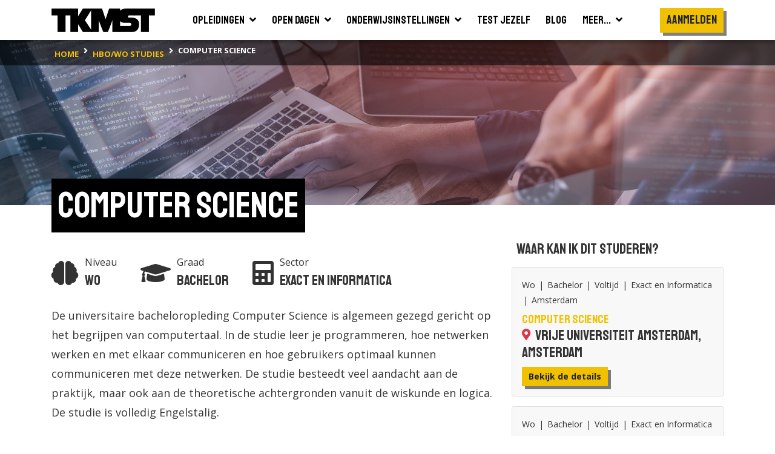

--- FILE ---
content_type: text/html; charset=utf-8
request_url: https://www.tkmst.nl/hbo-wo-studies/computer-science/293/
body_size: 12092
content:
<!DOCTYPE html>
<html>
<head>
            <!-- Google Tag Manager -->
            <script>
                (function (w, d, s, l, i) {
                    w[l] = w[l] || []; w[l].push({
                        'gtm.start':
                            new Date().getTime(), event: 'gtm.js'
                    }); var f = d.getElementsByTagName(s)[0],
                        j = d.createElement(s), dl = l != 'dataLayer' ? '&l=' + l : ''; j.async = true; j.src =
                            'https://www.googletagmanager.com/gtm.js?id=' + i + dl; f.parentNode.insertBefore(j, f);
                })(window, document, 'script', 'dataLayer', 'GTM-PJX6SPZ');</script>
            <!-- End Google Tag Manager -->


    <meta charset="utf-8" />
    <meta name="viewport" content="width=device-width, initial-scale=1.0">
    <title>Computer Science | Wo-bachelor | TKMST</title>
            <meta name="robots" content="index,follow" />

        <meta name="description" content="Weet je niet wat je moet gaan studeren na de havo of na het vwo? Ontdek welke hbo en wo studies er allemaal zijn. | HBO | WO " />

    <link rel="preconnect" href="https://fonts.googleapis.com">
    <link rel="preconnect" href="https://fonts.gstatic.com" crossorigin>
    <link href="https://fonts.googleapis.com/css2?family=Open+Sans:wght@400;600;700&family=Staatliches&display=swap" rel="stylesheet">

    
    <link rel="icon" type="image/png" sizes="16x16" href="/Content/img/favicon/favicon-16x16.png">
    <link rel="icon" type="image/png" sizes="32x32" href="/Content/img/favicon/favicon-32x32.png">
    <link rel="icon" type="image/png" sizes="96x96" href="/Content/img/favicon/android-chrome-96x96.png">
    <link rel="manifest" href="/Content/img/favicon/manifest.json">
    <meta name="msapplication-TileColor" content="#ffffff">
    <meta name="msapplication-TileImage" content="/Content/img/favicon/ms-icon-144x144.png">
    <meta name="theme-color" content="#ffffff">

    

    
    <link rel="stylesheet" type="text/css" href="/content/fontawesome/fontawesome.min.css" />
    <link rel="stylesheet" type="text/css" href="/content/custom/slick.css" />
    <link rel="stylesheet" type="text/css" href="/content/custom/aos.min.css" />
    <link rel="stylesheet" type="text/css" href="/content/custom/atvImg.min.css" />

    
    <script src="/Scripts/modernizr-2.8.3.js"></script>

    
    <script src="/Scripts/jquery-3.3.1.min.js"></script>
    <script src="/Scripts/jquery.unobtrusive-ajax.min.js"></script>

    <link rel="stylesheet" type="text/css" href="/content/custom/style.min.css?v=0.18" />
    
    <link rel="stylesheet" href="/Content/custom/opleiding.min.css?v=0.1" />


    
    <script src="/Scripts/umd/popper.min.js"></script>
    <script src="/Scripts/bootstrap.min.js"></script>

</head>
<body>
    <!-- Google Tag Manager (noscript) -->
    <noscript>
        <iframe src="https://www.googletagmanager.com/ns.html?id=GTM-PJX6SPZ" height="0" width="0" style="display:none;visibility:hidden"></iframe>
    </noscript>
    <!-- End Google Tag Manager (noscript) -->

    <header>
    <div class="container container-large">
        <nav class="navbar navbar-expand-xl">
            <a class="navbar-brand" href="/">
                <img src="/Content/img/tkmst-logo.png" alt="TKMST logo" />
            </a>

            <button class="mobileMenuButton navbar-toggler" type="button" data-toggle="collapse" data-target="#navbarNav" aria-controls="navbarNav" aria-expanded="false" aria-label="Toon of verberg navigatie" >
                <span></span>
                <span></span>
                <span></span>
            </button>

            <nav class="collapse navbar-collapse" id="navbarNav">
<ul id="mainMenuParent" class="navbar-nav m-auto">
    <li class="nav-item ">
        <a href="#opleidingenZoekenDropdown" class="nav-link" data-toggle="collapse" onclick="window.location.href='/hbo-wo-opleidingen/zoeken/';">
            <span class="d-flex justify-content-between">
                <span class="pr-2">Opleidingen</span>
                <span><i class="fas fa-angle-down"></i></span>
            </span>
        </a>
        <div id="opleidingenZoekenDropdown" class="collapse bg-white" data-parent="#mainMenuParent">
            <ul class="">
                <li class="border-bottom">
                    <a href="/mbo-opleidingen/" class="nav-link text-nowrap "><span>Mbo</span></a>
                </li>
                <li class="">
                    <a href="/hbo-wo-opleidingen/" class="nav-link text-nowrap "><span>Hbo &amp; wo</span></a>
                </li>
            </ul>
        </div>
    </li>
    <li class="nav-item ">
        <a href="#opendagenZoekenDropdown" class="nav-link" data-toggle="collapse" onclick="window.location.href='/hbo-wo-opendagen/zoeken/';">
            <span class="d-flex justify-content-between">
                <span class="pr-2">Open dagen</span>
                <span><i class="fas fa-angle-down"></i></span>
            </span>
        </a>
        <div id="opendagenZoekenDropdown" class="collapse bg-white" data-parent="#mainMenuParent">
            <ul class="">
                <li class="border-bottom">
                    <a href="/mbo-opendagen/" class="nav-link text-nowrap "><span>Mbo</span></a>
                </li>
                <li class="">
                    <a href="/hbo-wo-opendagen/" class="nav-link text-nowrap "><span>Hbo &amp; wo</span></a>
                </li>
            </ul>
        </div>
    </li>
    <li class="nav-item ">
        <a href="#instellingenZoekenDropdown" class="nav-link" data-toggle="collapse" onclick="window.location.href='/hbo-wo-vestigingen/zoeken/';">
            <span class="d-flex justify-content-between">
                <span class="pr-2">Onderwijsinstellingen</span>
                <span><i class="fas fa-angle-down"></i></span>
            </span>
        </a>
        <div id="instellingenZoekenDropdown" class="collapse bg-white" data-parent="#mainMenuParent">
            <ul class="">
                <li class="border-bottom">
                    <a href="/mbo-vestigingen/" class="nav-link text-nowrap "><span>Mbo</span></a>
                </li>
                <li class="">
                    <a href="/hbo-wo-vestigingen/" class="nav-link text-nowrap "><span>Hbo &amp; wo</span></a>
                </li>
            </ul>
        </div>
    </li>
    <li class="nav-item">
        <a href="/test-jezelf/" class="nav-link "><span>Test jezelf</span></a>
    </li>
    <li class="nav-item">
        <a href="/blogs/" class="nav-link "><span>Blog</span></a>
    </li>
    <li class="nav-item">
        <a href="#meerDropdown" class="nav-link " data-toggle="collapse">
            <span class="d-flex justify-content-between">
                <span class="pr-2">Meer...</span>
                <span><i class="fas fa-angle-down"></i></span>
            </span>
        </a>
        <div id="meerDropdown" class="collapse bg-white" data-parent="#mainMenuParent">
            <ul class="">
                <li class="border-bottom">
                    <a href="https://panel.tkmst.nl" class="nav-link text-nowrap" target="_blank"><span>Geef je mening</span></a>
                </li>
                <li class="border-bottom">
                    <a href="/insights/" class="nav-link text-nowrap "><span>Insights</span></a>
                </li>
                <li class="border-bottom">
                    <a href="/adverteren/" class="nav-link text-nowrap "><span>Adverteren</span></a>
                </li>
                <li class="">
                    <a href="/overons/" class="nav-link text-nowrap "><span>Over ons</span></a>
                </li>
            </ul>
        </div>
    </li>
</ul>

<ul class="subMenu navbar-nav d-lg-flex align-items-xl-center">

        <li class="nav-item cta pt-3 pl-3 pr-3 p-xl-0">
            <div class="btn primary staatliches medBigFontsize highlight bg-yellow text-center d-block" onclick="togglePopup('login'); return false;">Aanmelden</div>
        </li>
        <li class="nav-item cta p-3 p-xl-0">
            <div class="btn primary highlight staatliches medBigFontsize bg-yellow text-center ml-2 ml-md-0 mt-md-2 d-block d-xl-none" onclick="togglePopup('login', 'regContainer'); return false;">Registreren</div>
        </li>
</ul>

<div class="mobBgOverlay"></div>
            </nav>

            
        </nav>
    </div>



<div class="bg-black">
    <div class="container container-large">
        <nav class="breadcrumbs" aria-label="breadcrumb">
            <ol class="breadcrumb" vocab="https://schema.org/" typeof="BreadcrumbList">
                        <li property="itemListElement" typeof="ListItem" class="breadcrumb-item">
                            <a property="item" typeof="WebPage" href="/" class="d-inline-block py-2">
                                <span property="name" class="text-nowrap">home</span>
                            </a>
                            <meta property="position" content="1">
                        </li>
                        <li property="itemListElement" typeof="ListItem" class="breadcrumb-item">
                            <a property="item" typeof="WebPage" href="/hbo-wo-studies/zoeken/" class="d-inline-block py-2">
                                <span property="name" class="text-nowrap">hbo/wo studies</span>
                            </a>
                            <meta property="position" content="2">
                        </li>
                        <li property="itemListElement" typeof="ListItem" class="breadcrumb-item active">
                            <span property="item" typeof="WebPage" class="d-inline-block py-2">
                                <span property="name" class="text-nowrap">Computer Science</span>
                            </span>
                            <meta property="position" content="3">
                        </li>
            </ol>
        </nav>
    </div>
</div>
</header>

    






    <main id="studieSingle"  class="smallImageHeader">
        <section class="contentBlok" id="intkort">


            <div class="bgHeader smallHeader backgroundImage ExactenInformatica"></div>

            <div class="container container-large">
                <div class="d-inline-block mb-5">
                    <h1 class="highlight"><span>Computer Science</span></h1>
                </div>

                <div class="row">
                    <div class="col-12 col-lg-7 col-xl-8 mb-5 mt-4">




                        <div class="row mb-4">
                            <div class="col flex-grow-0 prognose d-flex align-items-center mb-0" data-aos="fade-up" data-aos-delay="0">
                                <div class="oordeel">
                                    <i class="fas fa-brain medium"></i>
                                </div>
                                <div class="naam">
                                    <div>
                                        Niveau
                                    </div>
                                    <div class="featured text-nowrap">
                                        Wo
                                    </div>
                                </div>
                            </div>

                            <div class="col flex-grow-0 prognose d-flex align-items-center px-4 mb-0" data-aos="fade-up" data-aos-delay="150">
                                <div class="oordeel">
                                    <i class="fas fa-graduation-cap medium"></i>
                                </div>
                                <div class="naam">
                                    <div>
                                        Graad
                                    </div>
                                    <div class="featured text-nowrap">
                                        Bachelor
                                    </div>
                                </div>
                            </div>

                            <div class="col flex-grow-0 prognose d-flex align-items-center mb-0" data-aos="fade-up" data-aos-delay="300">
                                <div class="oordeel">
                                    <i class="fas fa-calculator medium"></i>
                                </div>
                                <div class="naam">
                                    <div>
                                        Sector
                                    </div>
                                    <div class="featured text-nowrap">
                                        Exact en Informatica
                                    </div>
                                </div>
                            </div>
                        </div>

                            <div id="beschrijvingSingle" class="medium">De universitaire bacheloropleding Computer Science is algemeen gezegd gericht op het begrijpen van computertaal. In de studie leer je programmeren, hoe netwerken werken en met elkaar communiceren en hoe gebruikers optimaal kunnen communiceren met deze netwerken. De studie besteedt veel aandacht aan de praktijk, maar ook aan de theoretische achtergronden vanuit de wiskunde en logica. De studie is volledig Engelstalig.</div>
                            <div class="pt-3 d-none">
                                <button class="btn tertiary highlight mediumFontSize" onclick="leesMeer()"><i class="fas fa-chevron-down pl-2"></i></button>
                            </div>

                            <div class="col-12 col-xl-11 mt-5 pt-5 pb-5 px-0">
                                <div id="toelatingseisen">
                                    <div data-aos="fade-up">
                                        <h2 class="highlight mb-2"><span>Toelatingseisen</span></h2>
                                    </div>

                                    <div id="accordion" class="mt-4" data-aos="fade-up">

                                        <div class="card">
                                            <div class="card-header" id="headingOne">
                                                    <h5 class="mb-0">
                                                        <button>
                                                            <span class="font-weight-bold" style="min-width:50px; display: inline-block;">Havo:</span> <span class="pl-2"><i class="fas fa-times text-danger mr-2"></i>Niet toelaatbaar</span>
                                                        </button>
                                                    </h5>
                                            </div>

                                        </div>
                                        <div class="card">
                                            <div class="card-header" id="headingTwo">
                                                    <h5 class="mb-0">
                                                        <button class="font-weight-bold">
                                                            Vwo
                                                        </button>
                                                    </h5>
                                            </div>

                                                <div id="collapseTwo" >
                                                    <div class="card-body">
                                                        <div class="row">
                                                            <div class="col-3 col-md-2"><div class="toelating-square d-flex align-items-center justify-content-center">C&M</div></div>
                                                            <div class="col toelating-2 d-flex align-items-center pl-0">
                                                                    <i class="fas fa-info text-info mr-3 text-center"></i><span>met Wiskunde B</span>
                                                            </div>

                                                        </div>
                                                        <div class="row">
                                                            <div class="col-3 col-md-2"><div class="toelating-square d-flex align-items-center justify-content-center">E&M</div></div>
                                                            <div class="col toelating-2 d-flex align-items-center pl-0">
                                                                    <i class="fas fa-info text-info mr-3 text-center"></i><span>met Wiskunde B</span>
                                                            </div>
                                                        </div>
                                                        <div class="row">
                                                            <div class="col-3 col-md-2"><div class="toelating-square d-flex align-items-center justify-content-center">N&G</div></div>
                                                            <div class="col toelating-2 d-flex align-items-center pl-0">
                                                                    <i class="fas fa-info text-info mr-3 text-center"></i><span>met Wiskunde B</span>
                                                            </div>
                                                        </div>
                                                        <div class="row">
                                                            <div class="col-3 col-md-2"><div class="toelating-square d-flex align-items-center justify-content-center">N&T</div></div>
                                                            <div class="col toelating-1 d-flex align-items-center pl-0">
                                                                    <i class="fas fa-check text-success mr-3 text-center"></i><span>Volledig toelaatbaar</span>
                                                            </div>
                                                        </div>
                                                    </div>
                                                </div>
                                        </div>
                                            <div class="card">
                                                <div class="card-header" id="headingThree">
                                                        <h5 class="mb-0">
                                                            <button>
                                                                <span class="font-weight-bold" style="min-width:50px; display: inline-block;">Mbo-niveau 4:</span> <span class="pl-2"><i class="fas fa-times text-danger mr-2"></i>Niet toelaatbaar</span>
                                                            </button>
                                                        </h5>
                                                </div>
                                            </div>
                                    </div>
                                </div>

                            </div>
                        <div class="col-12 col-xl-11 mt-5 pb-5 px-0">
                            <h2 class="highlight mb-2"><span>Hoe wordt deze studie beoordeeld?</span></h2>

                                    <p class="mt-4">Hoe tevreden waren studenten in <strong>2025</strong> over aspecten van deze studie?</p>

                            <div class="mt-4">
                                <div class="medium bg-gray px-0 px-md-4 py-3 border rounded-sm shadow">
                                    <div class="beoordelingContainer hoofd">
                                        <table class="beoordeling studie">
                                            <tbody>
                                                <tr>
                                                    <th></th>
                                                            <th class="px-3 py-2 text-center">Voltijd</th>

                                                </tr>
                                                            <tr>
                                                                <td>
                                                                    <div class="info d-flex align-items-center">
                                                                        Algemeen oordeel
                                                                    </div>
                                                                </td>

                                                                    <td class="px-3 py-2 text-center">7.3</td>
                                                                                                                                                                                            </tr>
                                                            <tr>
                                                                <td>
                                                                    <div class="info d-flex align-items-center">
                                                                            <span class="d-inline-block rounded-circle text-center mr-2">
                                                                                <i class="fas fa-info fa-sm"></i>
                                                                            </span>
                                                                            <div class="customTooltip">Het gemiddelde tevredenheidsoordeel (schaal van 1-10) van studenten over het opdoen van onderzoekend vermogen binnen de opleiding, denk bijv. aan analytisch denken, het doen van praktijkgericht onderzoek en het schriftelijk rapporteren over praktijkgericht onderzoek.</div>
                                                                        Aansluiting beroepspraktijk
                                                                    </div>
                                                                </td>

                                                                    <td class="px-3 py-2 text-center">-</td>
                                                                                                                                                                                            </tr>
                                                            <tr>
                                                                <td>
                                                                    <div class="info d-flex align-items-center">
                                                                            <span class="d-inline-block rounded-circle text-center mr-2">
                                                                                <i class="fas fa-info fa-sm"></i>
                                                                            </span>
                                                                            <div class="customTooltip">Het gemiddelde tevredenheidsoordeel (schaal van 1-10) van studenten over docenten, denk bijv. aan de deskundigheid van docenten en de bereikbaarheid en betrokkenheid van docenten.</div>
                                                                        Docenten
                                                                    </div>
                                                                </td>

                                                                    <td class="px-3 py-2 text-center">7</td>
                                                                                                                                                                                            </tr>
                                                            <tr>
                                                                <td>
                                                                    <div class="info d-flex align-items-center">
                                                                            <span class="d-inline-block rounded-circle text-center mr-2">
                                                                                <i class="fas fa-info fa-sm"></i>
                                                                            </span>
                                                                            <div class="customTooltip">Het gemiddelde tevredenheidsoordeel (schaal van 1-10) van studenten over de sfeer op de opleiding.</div>
                                                                        Sfeer
                                                                    </div>
                                                                </td>

                                                                    <td class="px-3 py-2 text-center">7.3</td>
                                                                                                                                                                                            </tr>
                                                            <tr>
                                                                <td>
                                                                    <div class="info d-flex align-items-center">
                                                                            <span class="d-inline-block rounded-circle text-center mr-2">
                                                                                <i class="fas fa-info fa-sm"></i>
                                                                            </span>
                                                                            <div class="customTooltip">Het gemiddelde tevredenheidsoordeel (schaal van 1-10) van studenten over de kwaliteit van de studiebegeleiding door de opleiding, denk bijv. aan de mogelijkheid tot en kwaliteit van begeleiding en de mate waarin de opleiding initiatief neemt in begeleiding.</div>
                                                                        Studiebegeleiding
                                                                    </div>
                                                                </td>

                                                                    <td class="px-3 py-2 text-center">7.3</td>
                                                                                                                                                                                            </tr>
                                                            <tr>
                                                                <td>
                                                                    <div class="info d-flex align-items-center">
                                                                            <span class="d-inline-block rounded-circle text-center mr-2">
                                                                                <i class="fas fa-info fa-sm"></i>
                                                                            </span>
                                                                            <div class="customTooltip">Het gemiddelde tevredenheidsoordeel (schaal van 1-10) van studenten over de studiefaciliteiten, denk bijv. aan de computerruimtes, de bibliotheek en de ICT-faciliteiten.</div>
                                                                        Studiefaciliteiten
                                                                    </div>
                                                                </td>

                                                                    <td class="px-3 py-2 text-center">7.7</td>
                                                                                                                                                                                            </tr>
                                                            <tr>
                                                                <td>
                                                                    <div class="info d-flex align-items-center">
                                                                            <span class="d-inline-block rounded-circle text-center mr-2">
                                                                                <i class="fas fa-info fa-sm"></i>
                                                                            </span>
                                                                            <div class="customTooltip">Het gemiddelde tevredenheidsoordeel (schaal van 1-10) van studenten over de tevredenheid met hun baan.</div>
                                                                        Tevreden met baan
                                                                    </div>
                                                                </td>

                                                                    <td class="px-3 py-2 text-center">-</td>
                                                                                                                                                                                            </tr>
                                                            <tr>
                                                                <td>
                                                                    <div class="info d-flex align-items-center">
                                                                            <span class="d-inline-block rounded-circle text-center mr-2">
                                                                                <i class="fas fa-info fa-sm"></i>
                                                                            </span>
                                                                            <div class="customTooltip">Het gemiddelde tevredenheidsoordeel (schaal van 1-10) van studenten over het loopbaanperspectief.</div>
                                                                        Tevreden over loopbaanperspectief
                                                                    </div>
                                                                </td>

                                                                    <td class="px-3 py-2 text-center">-</td>
                                                                                                                                                                                            </tr>
                                                            <tr>
                                                                <td>
                                                                    <div class="info d-flex align-items-center">
                                                                            <span class="d-inline-block rounded-circle text-center mr-2">
                                                                                <i class="fas fa-info fa-sm"></i>
                                                                            </span>
                                                                            <div class="customTooltip">Het tevredenheidsoordeel (schaal van 1-10) dat studenten geven over de toetsing en beoordeling door de opleiding, denk bijv. aan de duidelijkheid over criteria waarop getoetst wordt en het aantal toetsmomenten.</div>
                                                                        Toetsing en beoordeling
                                                                    </div>
                                                                </td>

                                                                    <td class="px-3 py-2 text-center">7</td>
                                                                                                                                                                                            </tr>
                                                            <tr>
                                                                <td>
                                                                    <div class="info d-flex align-items-center">
                                                                            <span class="d-inline-block rounded-circle text-center mr-2">
                                                                                <i class="fas fa-info fa-sm"></i>
                                                                            </span>
                                                                            <div class="customTooltip">Het gemiddelde tevredenheidsoordeel (schaal van 1-10) van studenten over de mate waarin je wordt voorbereid op je beroepsloopbaan, denk bijv. aan het contact dat je hebt met de praktijk (stages).</div>
                                                                        Voorbereiding beroepsloopbaan
                                                                    </div>
                                                                </td>

                                                                    <td class="px-3 py-2 text-center">-</td>
                                                                                                                                                                                            </tr>
                                                            <tr>
                                                                <td>
                                                                    <div class="info d-flex align-items-center">
                                                                            <span class="d-inline-block rounded-circle text-center mr-2">
                                                                                <i class="fas fa-info fa-sm"></i>
                                                                            </span>
                                                                            <div class="customTooltip">Het gemiddelde tevredenheidsoordeel (schaal van 1-10) van studenten over de wetenschappelijke vaardigheden wo.</div>
                                                                        Wetenschappelijke vaardigheden wo
                                                                    </div>
                                                                </td>

                                                                    <td class="px-3 py-2 text-center">-</td>
                                                                                                                                                                                            </tr>

                                            </tbody>
                                        </table>
                                    </div>
                                    <div class="beoordelingContainer sub">
                                        <table class="beoordeling studie">
                                            <tbody>
                                                            <tr>
                                                                <td>
                                                                    <div class="info d-flex align-items-center">
                                                                        Aantal eerstejaars studenten
                                                                    </div>
                                                                </td>
                                                                    <td class="px-3 py-2 text-center">
411                                                                </td>
                                                                                                                                                                                            </tr>
                                                            <tr>
                                                                <td>
                                                                    <div class="info d-flex align-items-center">
                                                                        Eerstejaars vrouw (%)
                                                                    </div>
                                                                </td>
                                                                    <td class="px-3 py-2 text-center">
24.1 %                                                                </td>
                                                                                                                                                                                            </tr>

                                            </tbody>
                                        </table>
                                    </div>
                                    <div class="showMore mt-3 mr-3">
                                        <div class="showMoreText">Toon meer statistieken</div>
                                        <i class="fas fa-chevron-down"></i>
                                    </div>
                                </div>
                                    <div class="mt-3">Enquêtejaar 2025</div>
                            </div>
                        </div>
                    </div>

                    <div class="col-12 col-lg-5 col-xl-4">

                            <div>
                                <h3 class="mb-3 pl-2"><span>Waar kan ik dit studeren?</span></h3>

                                <div class="mt-2 wkids">


<div class="zoekresultaatSinglePage">

    <div class="bg-gray border p-3 ">
        <div class="row">
            <div class="col">

                <p class="eigenschappen mt-0 mb-2">Wo <span>|</span> Bachelor <span>|</span> Voltijd <span>|</span> Exact en Informatica <span>|</span> Amsterdam</p>

                <h5>Computer Science</h5>

                <h4 class="mb-0">
                    <i class="fas fa-map-marker-alt fa-sm pr-2 text-danger"></i><span class="text-black">Vrije Universiteit Amsterdam, Amsterdam</span>
                </h4>

            </div>            

            <div class="col flex-grow-0 d-flex flex-column justify-content-center text-nowrap">
                <a href="/hbo-wo-opleidingen/computer-science/79/1130/" class="btn primary highlight mediumFontSize text-nowrap">
                    Bekijk de details
                </a>


            </div>
        </div>
    </div>
</div>

<div class="zoekresultaatSinglePage">

    <div class="bg-gray border p-3 ">
        <div class="row">
            <div class="col">

                <p class="eigenschappen mt-0 mb-2">Wo <span>|</span> Bachelor <span>|</span> Voltijd <span>|</span> Exact en Informatica <span>|</span> Maastricht</p>

                <h5>Computer Science</h5>

                <h4 class="mb-0">
                    <i class="fas fa-map-marker-alt fa-sm pr-2 text-danger"></i><span class="text-black">Maastricht University, Maastricht</span>
                </h4>

            </div>            

            <div class="col flex-grow-0 d-flex flex-column justify-content-center text-nowrap">
                <a href="/hbo-wo-opleidingen/computer-science/72/12998/" class="btn primary highlight mediumFontSize text-nowrap">
                    Bekijk de details
                </a>


            </div>
        </div>
    </div>
</div>                                </div>
                            </div>

                            <div class="mt-5">
                                <h3 class="mb-3 pl-2"><span>Open dagen bij deze studie</span></h3>

                                <div class="mt-2 AndereOpenDagenContainer">

<div class="zoekresultaatSinglePage">


    <div class="bg-gray border p-3 ">

        <h4 class="text-black">Maastricht University - Maastricht</h4>

        <div class="pb-3">
            
        </div>

        <div class="row mx-0 pb-3">
                        <div class="col flex-grow-0 p-0">
                            <div class="date px-3">
                                <div class="month openSans">feb</div>
                                <div class="day">7</div>
                                <div class="year">2026</div>
                            </div>
                        </div>


            <div class="col">
                <div>Bachelor Open Dag</div>
                <div>Locatie: </div>
                <div>Tijd: 09:30 - 16:30</div>
            </div>

            <div class="col flex-grow-0">
            </div>
        </div>

        <div class="row">
            <div class="col flex-grow-0 pr-1">
                <a href="/hbo-wo-opendagen/bachelor-open-dag/0/367582/" class="btn primary highlight mediumFontSize text-nowrap">
                    Bekijk de details
                </a>
            </div>

                <div class="col pl-1">
                    <a href="https://www.maastrichtuniversity.nl/bachelors-open-day?utm_source=HOVI&amp;utm_medium=HOVI&amp;utm_campaign=BOD" target="_blank" onclick="logExternalLink('opendagpartial-opendagid:367582', 'https://www.maastrichtuniversity.nl/bachelors-open-day?utm_source=HOVI&amp;utm_medium=HOVI&amp;utm_campaign=BOD', '');" class="btn tertiary highlight mediumFontSize" title="Meer informatie over Bachelor Open Dag">
                        <div class="d-flex align-items-center text-break">
                            <div class="text-left">Bekijk op maastrichtuniversity.nl</div>
                            <i class="fas fa-sign-out-alt fa-sm pl-2"></i>
                        </div>
                    </a>
                </div>

        </div>
    </div>
</div>
<div class="zoekresultaatSinglePage">


    <div class="bg-gray border p-3 ">

        <h4 class="text-black">Vrije Universiteit Amsterdam - Amsterdam</h4>

        <div class="pb-3">
            
        </div>

        <div class="row mx-0 pb-3">
                        <div class="col flex-grow-0 p-0">
                            <div class="date px-3">
                                <div class="month openSans">feb</div>
                                <div class="day">7</div>
                                <div class="year">2026</div>
                            </div>
                        </div>


            <div class="col">
                <div>VU Bachelor Open Dag: 7 februari 2026</div>
                <div>Locatie: </div>
                <div>Tijd: 09:00 - 16:30</div>
            </div>

            <div class="col flex-grow-0">
            </div>
        </div>

        <div class="row">
            <div class="col flex-grow-0 pr-1">
                <a href="/hbo-wo-opendagen/vu-bachelor-open-dag-7-februari-2026/0/367856/" class="btn primary highlight mediumFontSize text-nowrap">
                    Bekijk de details
                </a>
            </div>

                <div class="col pl-1">
                    <a href="https://vu.nl/nl/onderwijs/meer-over/vu-bachelordag?utm_source=tkmst.nl&amp;utm_medium=studiekeuzeplatform&amp;utm_campaign=awareness-tkmst" target="_blank" onclick="logExternalLink('opendagpartial-opendagid:367856', 'https://vu.nl/nl/onderwijs/meer-over/vu-bachelordag?utm_source=tkmst.nl&amp;utm_medium=studiekeuzeplatform&amp;utm_campaign=awareness-tkmst', '');" class="btn tertiary highlight mediumFontSize" title="Meer informatie over VU Bachelor Open Dag: 7 februari 2026">
                        <div class="d-flex align-items-center text-break">
                            <div class="text-left">Bekijk op vu.nl</div>
                            <i class="fas fa-sign-out-alt fa-sm pl-2"></i>
                        </div>
                    </a>
                </div>

        </div>
    </div>
</div>
<div class="zoekresultaatSinglePage">


    <div class="bg-gray border p-3 ">

        <h4 class="text-black">Maastricht University - Maastricht</h4>

        <div class="pb-3">
            
        </div>

        <div class="row mx-0 pb-3">
                        <div class="col flex-grow-0 p-0">
                            <div class="date px-3">
                                <div class="month openSans">mrt</div>
                                <div class="day">5</div>
                                <div class="year">2026</div>
                            </div>
                        </div>


            <div class="col">
                <div>STEM | Orientation Day</div>
                <div>Locatie: </div>
                <div>Tijd: 10:30 - 15:30</div>
            </div>

            <div class="col flex-grow-0">
            </div>
        </div>

        <div class="row">
            <div class="col flex-grow-0 pr-1">
                <a href="/hbo-wo-opendagen/stem---orientation-day/0/439462/" class="btn primary highlight mediumFontSize text-nowrap">
                    Bekijk de details
                </a>
            </div>

                <div class="col pl-1">
                    <a href="https://www.maastrichtuniversity.nl/nl/events/stem-orientation-day?utm_source=tkmst.nl&amp;utm_medium=studiekeuzeplatform&amp;utm_campaign=awareness-tkmst" target="_blank" onclick="logExternalLink('opendagpartial-opendagid:439462', 'https://www.maastrichtuniversity.nl/nl/events/stem-orientation-day?utm_source=tkmst.nl&amp;utm_medium=studiekeuzeplatform&amp;utm_campaign=awareness-tkmst', '');" class="btn tertiary highlight mediumFontSize" title="Meer informatie over STEM | Orientation Day">
                        <div class="d-flex align-items-center text-break">
                            <div class="text-left">Bekijk op maastrichtuniversity.nl</div>
                            <i class="fas fa-sign-out-alt fa-sm pl-2"></i>
                        </div>
                    </a>
                </div>

        </div>
    </div>
</div>
<div class="zoekresultaatSinglePage">


    <div class="bg-gray border p-3 ">

        <h4 class="text-black">Maastricht University - Maastricht</h4>

        <div class="pb-3">
            
        </div>

        <div class="row mx-0 pb-3">
                        <div class="col flex-grow-0 p-0">
                            <div class="date px-3">
                                <div class="month openSans">mrt</div>
                                <div class="day">13</div>
                                <div class="year">2026</div>
                            </div>
                        </div>


            <div class="col">
                <div>Faculty of Science and Engineering | Live Q&amp;A | Bachelors</div>
                <div>Locatie: </div>
                <div>Tijd: 16:00 - 17:00</div>
            </div>

            <div class="col flex-grow-0">
            </div>
        </div>

        <div class="row">
            <div class="col flex-grow-0 pr-1">
                <a href="/hbo-wo-opendagen/faculty-of-science-and-engineering---live-qa---bachelors/0/438907/" class="btn primary highlight mediumFontSize text-nowrap">
                    Bekijk de details
                </a>
            </div>

                <div class="col pl-1">
                    <a href="https://www.maastrichtuniversity.nl/nl/events/faculty-science-and-engineering-live-qa-bachelors-1?utm_source=tkmst.nl&amp;utm_medium=studiekeuzeplatform&amp;utm_campaign=awareness-tkmst" target="_blank" onclick="logExternalLink('opendagpartial-opendagid:438907', 'https://www.maastrichtuniversity.nl/nl/events/faculty-science-and-engineering-live-qa-bachelors-1?utm_source=tkmst.nl&amp;utm_medium=studiekeuzeplatform&amp;utm_campaign=awareness-tkmst', '');" class="btn tertiary highlight mediumFontSize" title="Meer informatie over Faculty of Science and Engineering | Live Q&amp;A | Bachelors">
                        <div class="d-flex align-items-center text-break">
                            <div class="text-left">Bekijk op maastrichtuniversity.nl</div>
                            <i class="fas fa-sign-out-alt fa-sm pl-2"></i>
                        </div>
                    </a>
                </div>

        </div>
    </div>
</div>
<div class="zoekresultaatSinglePage">


    <div class="bg-gray border p-3 ">

        <h4 class="text-black">Maastricht University - Maastricht</h4>

        <div class="pb-3">
            
        </div>

        <div class="row mx-0 pb-3">
                        <div class="col flex-grow-0 p-0">
                            <div class="date px-3">
                                <div class="month openSans">mei</div>
                                <div class="day">28</div>
                                <div class="year">2026</div>
                            </div>
                        </div>


            <div class="col">
                <div>STEM | Orientation Day</div>
                <div>Locatie: </div>
                <div>Tijd: 10:30 - 15:30</div>
            </div>

            <div class="col flex-grow-0">
            </div>
        </div>

        <div class="row">
            <div class="col flex-grow-0 pr-1">
                <a href="/hbo-wo-opendagen/stem---orientation-day/0/439464/" class="btn primary highlight mediumFontSize text-nowrap">
                    Bekijk de details
                </a>
            </div>

                <div class="col pl-1">
                    <a href="https://www.maastrichtuniversity.nl/nl/events/stem-orientation-day-0?utm_source=tkmst.nl&amp;utm_medium=studiekeuzeplatform&amp;utm_campaign=awareness-tkmst" target="_blank" onclick="logExternalLink('opendagpartial-opendagid:439464', 'https://www.maastrichtuniversity.nl/nl/events/stem-orientation-day-0?utm_source=tkmst.nl&amp;utm_medium=studiekeuzeplatform&amp;utm_campaign=awareness-tkmst', '');" class="btn tertiary highlight mediumFontSize" title="Meer informatie over STEM | Orientation Day">
                        <div class="d-flex align-items-center text-break">
                            <div class="text-left">Bekijk op maastrichtuniversity.nl</div>
                            <i class="fas fa-sign-out-alt fa-sm pl-2"></i>
                        </div>
                    </a>
                </div>

        </div>
    </div>
</div>
<div class="zoekresultaatSinglePage">


    <div class="bg-gray border p-3 ">

        <h4 class="text-black">Maastricht University - Maastricht</h4>

        <div class="pb-3">
            
        </div>

        <div class="row mx-0 pb-3">
                        <div class="col flex-grow-0 p-0">
                            <div class="date px-3">
                                <div class="month openSans">okt</div>
                                <div class="day">10</div>
                                <div class="year">2026</div>
                            </div>
                        </div>


            <div class="col">
                <div>Bachelor Open Dag</div>
                <div>Locatie: </div>
                <div>Tijd: 09:30 - 16:30</div>
            </div>

            <div class="col flex-grow-0">
            </div>
        </div>

        <div class="row">
            <div class="col flex-grow-0 pr-1">
                <a href="/hbo-wo-opendagen/bachelor-open-dag/0/439252/" class="btn primary highlight mediumFontSize text-nowrap">
                    Bekijk de details
                </a>
            </div>

                <div class="col pl-1">
                    <a href="https://www.maastrichtuniversity.nl/bachelors-open-day?utm_source=HOVI&amp;utm_medium=HOVI&amp;utm_campaign=BOD" target="_blank" onclick="logExternalLink('opendagpartial-opendagid:439252', 'https://www.maastrichtuniversity.nl/bachelors-open-day?utm_source=HOVI&amp;utm_medium=HOVI&amp;utm_campaign=BOD', '');" class="btn tertiary highlight mediumFontSize" title="Meer informatie over Bachelor Open Dag">
                        <div class="d-flex align-items-center text-break">
                            <div class="text-left">Bekijk op maastrichtuniversity.nl</div>
                            <i class="fas fa-sign-out-alt fa-sm pl-2"></i>
                        </div>
                    </a>
                </div>

        </div>
    </div>
</div>                                </div>
                            </div>

                    </div>
                </div>
            </div>
        </section>
    </main>


    <footer class="bg-black">
    <div class="container container-large">
        <div class="row">
            <div class="col-12 col-md-6 col-lg-3">
                <h4><i class="fas fa-search"></i>Zoeken naar...</h4>
                <ul>
                    <li><a href="/hbo-wo-opleidingen/" title="Bekijk alle studies">Studies zoeken</a></li>
                    <li><a href="/opendagen/" title="Bekijk alle opendagen">Open dagen</a></li>
                    <li><a href="/onderwijsinstellingen/" title="Bekijk alle onderwijsinstellingen">Onderwijsinstellingen</a></li>
                    <li><a href="/test-jezelf/" title="Test jezelf">Test jezelf</a></li>
                    <li><a href="/insights/ " title="TKMST Insights">Insights</a></li>
                    <li><a href="https://panel.tkmst.nl/" title="TKMST Panel | Denk mee over jongeren en spaar voor cadeaus">Geef je mening</a></li>
                    <li><a href="/blogs/" title="Bekijk alle blogs">Blog</a></li>
                    <li><a href="/overons/" title="Lees meer over ons">Over ons</a></li>
                </ul>
            </div>


            <div class="col-12 col-md-6 col-lg-4">

                <h4>Zakelijk</h4>
                <ul>
                    <li><a href="/adverteren/" title="Adverteren op de TKMST website">Adverteren</a></li>
                </ul>

                <h4>TKMST gebruikt en verrijkt data van</h4>
                <div class="mt-1">
                    <img src="/Content/img/samenwerkingen/kiesmbo.jpg?v=2" alt="Logo KiesMBO.nl" class="mr-1" />
                    <img src="/Content/img/samenwerkingen/studiekeuze123.jpg?v=2" alt="Logo Studiekeuze123.nl" class="mr-1" />
                    <a href="https://keuzegids.nl/" title="Keuzegids" target="_blank">
                        <img src="/Content/img/samenwerkingen/keuzegids.jpg?v=2" alt="Logo Keuzegids" />
                    </a>
                </div>
            </div>


            <div class="col-12 col-md-6 col-lg-2">
                <h4>Volg ons op...</h4>
                <ul class="icons">
                    <li class="d-inline-block"><a href="https://www.instagram.com/tkmst.nl/" target="_blank" title="Volg TKMST op Instagram"><i class="fab fa-instagram-square medium"></i></a></li>
                </ul>
            </div>


            <div class="col-12 col-md-6 col-lg-3">
                <img src="/Content/img/tkmst-logo-diap.png" alt="TKMST logo diap" />
                <ul>
                    <li>Onderdeel van Qompas B.V.</li>
                    <li itemscope itemprop="address" itemtype="http://schema.org/PostalAddress">
                        <span itemprop="streetAddress">Kanaalpark 144</span>
                        <br />
                        <span itemprop="postalCode">2321 JV</span> <span itemprop="addressLocality">Leiden</span>
                        <br />
                        <br />
                    </li>
                    
                    <li>
                        <strong>Heb je hulp nodig?</strong>
                        <br />
                        <a href="mailto:info@tkmst.nl" title="Neem contact op met de helpdesk van TKMST">Neem contact via info@tkmst.nl</a>
                    </li>
                </ul>

            </div>


        </div>
        <hr />
        <div class="row subFooter">
            <div class="col-12 col-md-6">
                <ul>
                    <li class="d-inline-block"><a href="/privacyverklaring/" title="Lees de privacyverklaring van TKMST">Privacyverklaring</a></li>
                    <li class="d-inline-block">|</li>
                    <li class="d-inline-block"><a href="/gebruiksvoorwaarden/" title="Lees de gebruikersvoorwaarden van TKMST">Gebruikersvoorwaarden</a></li>
                </ul>
            </div>

            <div class="col-12 col-md-6">
                <ul>
                    <li class="d-inline-block float-right">Alle rechten voorbehouden © 2026</li>
                </ul>
            </div>
        </div>

    </div>

</footer>
<div class="popUp d-flex" id="login">
    <div class="container">
        <div class="row position-absolute h-100">
            <div id="registreren"></div>
            <div id="inloggen"></div>
            <div class="bg-white" id="moving"></div>

            <div class="col-12 col-lg-6 form d-flex align-items-md-center" id="regContainer">
                <div class="btn highlight quaternary staatliches" id="regButton">Ik heb nog geen account</div>

                <!-- REGISTREREN -->

                <div id="regForm">

                    <div class="row">
                        <div class="col-6">
                            <h3 class="mb-4 float-left">Registreren</h3>
                        </div>
                        <div class="col-6">
                            <div type="button" class="closeButton" onclick="togglePopup('login'); return false;">
                                <img src="/Content/img/icon-cross.png" />
                            </div>
                        </div>
                    </div>

                    <div id="formulierregemailadrestarget" class="p-0"></div>

                    

                    <form id="formRegistreren" method="post" onsubmit="tryRegistreren(event);">

                        <div class="inputContainer">
                            <input type="text" id="regnaam" name="regnaam" required>
                            <label>naam</label>
                        </div>

                        <div class="inputContainer">
                            <input type="email" id="regemailadres" name="regemailadres" required>
                            <label>e-mailadres</label>
                        </div>

                        <button type="submit" id="registrerenButton" class="btn primary highlight staatliches mt-5" onclick="$(this).hide();">maak een account aan</button>
                        <span id="registrerenWaiter" class="btn secondary staatliches mt-5" style="display: none;">verwerken ...</span>

                        <div class="mt-3 text-center">

                            <div class="d-block d-lg-none text-decoration-underline" onclick="togglePopup('login', 'logContainer', true); return false;">Ik heb al een account</div>
                            <div class="logButton d-none d-lg-block">Ik heb al een account</div>

                        </div>

                        <div class="text-center">

                            <div class="d-block d-lg-none text-decoration-underline" onclick="togglePopupWachtwoordVergeten('wachtwoordvergeten');">Wachtwoord vergeten?</div>
                            <div class="logButton d-none d-lg-block">Wachtwoord vergeten?</div>

                        </div>

                        <div id="RegistrerenResponse"></div>



                    </form>

                </div>

            </div>

            <div class="col-12 col-lg-6 form d-flex align-items-center" id="logContainer">
                
                <!-- INLOGGEN -->

                <div id="logForm">
                    <div class="row">
                        <div class="col-6">
                            <h3 class="mb-4 float-left">Inloggen</h3>
                        </div>
                        <div class="col-6">
                            <div type="button" class="closeButton" onclick="togglePopup('login'); return false;">
                                <img src="/Content/img/icon-cross.png" />
                            </div>
                        </div>
                    </div>

                    <form id="formLogin" action="/home/" method="post">
                        <div class="inputContainer">
                            <input type="text" id="username" name="username" required>
                            <label>gebruikersnaam of e-mailadres</label>
                        </div>
                        <div class="inputContainer password">

                            <input type="password" id="password" name="password" required>
                            <label>wachtwoord</label>
                            <i class="far fa-eye-slash"></i>
                        </div>

                        <div class="row mt-3">

                            <div class="col-5 col-sm-6 pr-0">
                                <div class="checkContainer mt-0">
                                    <label class="checkbox">
                                        <input type="checkbox" id="rememberMe" name="rememberMe">
                                        <span class="checkmark fas"></span>
                                        <span class="content openSans text-nowrap">
                                            Onthoud mij
                                        </span>
                                    </label>
                                </div>
                            </div>
                            <div class="col-6">
                                <a href="/#" onclick="togglePopupWachtwoordVergeten('wachtwoordvergeten'); return false;" class="wachtwoordVergeten text-nowrap" title="Ik ben mijn wachtwoord vergeten">wachtwoord vergeten?</a>
                            </div>
                        </div>

                        <input type="hidden" id="scrollnaar" name="scrollnaar" />

                        <button id="loginButton" class="btn primary highlight staatliches mt-5" onclick="tryLogin(); return false;">inloggen</button>
                        <button id="loginWaiter" class="btn secondary staatliches mt-5" style="display: none;">bezig met inloggen ...</button>

                        <div id="InloggenResponse"></div>

                        <div class="mt-3 text-center">
                            <div class="d-block d-lg-none text-decoration-underline pointer-event" onclick="togglePopup('login', 'regContainer', true); return false;">Ik heb nog geen account</div>
                            <div class="regButton d-none d-lg-block">Ik heb nog geen account</div>
                        </div>

                    </form>
                </div>

                <!-- WACHTWOORD VERGETEN -->

                <div id="wachtwoordVergetenForm" class="w-100">
                    <div class="formButton mb-4" onclick="togglePopupLogin();"> 
                        <img src="/Content/img/icon-back-arrow.png" class="mr-4"> terug naar inloggen
                    </div>

                    <h3 class="mb-4">Wachtwoord vergeten</h3>

                    <p>
                        Als je jouw wachtwoord en/of gebruikersnaam niet meer weet, vul dan je e-mailadres in en druk op 'Verzenden'. <br />
                        Er wordt dan een e-mail naar dat adres verzonden, om je identiteit te verifieren. In de email staat een hyperlink. Als je op deze hyperlink klikt, dan kun je je wachtwoord veranderen.
                    </p>

                    <form id="formWachtwoordVergeten" method="post" onsubmit="tryResetWachtwoord(event);">

                        <div class="inputContainer">
                            <input type="email" id="emailadres" name="emailadres" required>
                            <label>e-mailadres</label>
                        </div>

                        <input type="hidden" id="scrollnaar" name="scrollnaar" />

                        <button type="submit" id="wachtwoordvergetenButton" class="btn primary highlight staatliches mt-3">verzenden</button>
                        <button id="wachtwoordvergetenWaiter" class="btn secondary staatliches mt-5" style="display: none;">verwerken ...</button>

                        <div id="WachtwoordVergetenResponse"></div>

                    </form>
                </div>
            </div>
        </div>
    </div>
    <div class="closeBg" onclick="togglePopup('login'); return false;"></div>
</div>
<div id="bewaarmap">

</div>


    

    <script src="/Scripts/custom/slick.min.js"></script>
    <script src="/Scripts/custom/aos.min.js"></script>
    <script src="/Scripts/custom/script.js?v=0.1"></script>
    <script src="/Scripts/custom/na-zoeken.js?v=0.1"></script>
    
    <script type="text/javascript">
        $(".showMore").click(function () {
            if (!$(this).hasClass("active")) {
                $(this).find(".showMoreText").html("Toon minder");
            } else {
                $(this).find(".showMoreText").html("Toon meer");
            }
            $(".beoordelingContainer.sub").slideToggle();
            $(this).toggleClass("active");
        });
        
        $(function () {
            toonLeesMeer($("#beschrijvingSingle"));
        });

        function leesMeer() {
            if ($("#beschrijvingSingle").hasClass("leesMeer")) {
                $("#beschrijvingSingle").removeClass("leesMeer");
            }
            else {
                $("#beschrijvingSingle").addClass("leesMeer");
            }
        }

        function toonLeesMeer(e) {
            if ($(e)[0].scrollHeight > $(e)[0].clientHeight) {
                $("#beschrijvingSingle + div").removeClass("d-none");
            }
        }
    </script>

            <script src="https://maps.googleapis.com/maps/api/js?key=AIzaSyC4OgpPGHo9jPwM7Q_qndSJPra16332xyw"></script>
            <script src="/Scripts/custom/googlemaps.js"></script>
            <script type="text/javascript">
                $(document).ready(function () {

                    var arrGoogleMapsGegevens = [{"Lat":"52.3342671","Lon":"4.8669632","ID":0,"IsSkp":false,"Logo":null,"LogoMarker":null,"InstellingNaam":"Vrije Universiteit Amsterdam","InstellingPlaatsnaam":"Amsterdam","Provincie":"Noord-Holland","Niveau":"Wo","Graad":"Bachelor","Vorm":"Voltijd","MboNiveau":null,"MboDuur":null,"MboSector":null,"SaveLink":"/hbo-wo-opleidingen/computer-science/79/1130/"},{"Lat":"50.8470082","Lon":"5.6866465","ID":0,"IsSkp":false,"Logo":null,"LogoMarker":null,"InstellingNaam":"Maastricht University","InstellingPlaatsnaam":"Maastricht","Provincie":"Limburg","Niveau":"Wo","Graad":"Bachelor","Vorm":"Voltijd","MboNiveau":null,"MboDuur":null,"MboSector":null,"SaveLink":"/hbo-wo-opleidingen/computer-science/72/12998/"}];

                    initMap(arrGoogleMapsGegevens);
                });
            </script>

</body>
</html>

--- FILE ---
content_type: text/css
request_url: https://www.tkmst.nl/content/custom/style.min.css?v=0.18
body_size: 70412
content:
@charset "UTF-8";@keyframes heartbeat{0%{transform:scale(.75);}20%{transform:scale(1);}40%{transform:scale(.75);}60%{transform:scale(1);}80%{transform:scale(.75);}100%{transform:scale(.75);}}
/*!
 * Bootstrap v4.5.2 (https://getbootstrap.com/)
 * Copyright 2011-2020 The Bootstrap Authors
 * Copyright 2011-2020 Twitter, Inc.
 * Licensed under MIT (https://github.com/twbs/bootstrap/blob/main/LICENSE)
 */
:root{--blue:#1398e2;--indigo:#6610f2;--purple:#6e1b75;--pink:#e83e8c;--red:#dc3545;--orange:#fd7e14;--yellow:#f1c100;--green:#28a745;--teal:#20c997;--cyan:#17a2b8;--white:#fff;--gray:#6c757d;--gray-dark:#343a40;--primary:#f1c100;--secondary:#6c757d;--success:#28a745;--info:#17a2b8;--warning:#f1c100;--danger:#dc3545;--light:#f8f9fa;--dark:#343a40;--breakpoint-xs:0;--breakpoint-sm:414px;--breakpoint-md:768px;--breakpoint-lg:1040px;--breakpoint-xl:1280px;--font-family-sans-serif:-apple-system,BlinkMacSystemFont,"Segoe UI",Roboto,"Helvetica Neue",Arial,"Noto Sans",sans-serif,"Apple Color Emoji","Segoe UI Emoji","Segoe UI Symbol","Noto Color Emoji";--font-family-monospace:SFMono-Regular,Menlo,Monaco,Consolas,"Liberation Mono","Courier New",monospace;}*,*::before,*::after{box-sizing:border-box;}html{font-family:sans-serif;line-height:1.15;-webkit-text-size-adjust:100%;-webkit-tap-highlight-color:rgba(0,0,0,0);}article,aside,figcaption,figure,footer,header,hgroup,main,nav,section{display:block;}body{margin:0;font-family:-apple-system,BlinkMacSystemFont,"Segoe UI",Roboto,"Helvetica Neue",Arial,"Noto Sans",sans-serif,"Apple Color Emoji","Segoe UI Emoji","Segoe UI Symbol","Noto Color Emoji";font-size:1rem;font-weight:400;line-height:1.5;color:#212529;text-align:left;background-color:#fff;}[tabindex="-1"]:focus:not(:focus-visible){outline:0!important;}hr{box-sizing:content-box;height:0;overflow:visible;}h1,h2,h3,h4,.zoekresultaatSinglePage h5,h5,h6{margin-top:0;margin-bottom:.5rem;}p{margin-top:0;margin-bottom:1rem;}abbr[title],abbr[data-original-title]{text-decoration:underline;text-decoration:underline dotted;cursor:help;border-bottom:0;text-decoration-skip-ink:none;}address{margin-bottom:1rem;font-style:normal;line-height:inherit;}ol,ul,dl{margin-top:0;margin-bottom:1rem;}ol ol,ul ul,ol ul,ul ol{margin-bottom:0;}dt{font-weight:700;}dd{margin-bottom:.5rem;margin-left:0;}blockquote{margin:0 0 1rem;}b,strong{font-weight:bolder;}small{font-size:80%;}sub,sup{position:relative;font-size:75%;line-height:0;vertical-align:baseline;}sub{bottom:-.25em;}sup{top:-.5em;}a{color:#f1c100;text-decoration:none;background-color:transparent;}a:hover{color:#a58400;text-decoration:underline;}a:not([href]):not([class]){color:inherit;text-decoration:none;}a:not([href]):not([class]):hover{color:inherit;text-decoration:none;}pre,code,kbd,samp{font-family:SFMono-Regular,Menlo,Monaco,Consolas,"Liberation Mono","Courier New",monospace;font-size:1em;}pre{margin-top:0;margin-bottom:1rem;overflow:auto;-ms-overflow-style:scrollbar;}figure{margin:0 0 1rem;}img{vertical-align:middle;border-style:none;}svg{overflow:hidden;vertical-align:middle;}table{border-collapse:collapse;}caption{padding-top:.75rem;padding-bottom:.75rem;color:#6c757d;text-align:left;caption-side:bottom;}th{text-align:inherit;}label{display:inline-block;margin-bottom:.5rem;}button{border-radius:0;}button:focus{outline:1px dotted;outline:5px auto -webkit-focus-ring-color;}input,button,select,optgroup,textarea{margin:0;font-family:inherit;font-size:inherit;line-height:inherit;}button,input{overflow:visible;}button,select{text-transform:none;}[role=button]{cursor:pointer;}select{word-wrap:normal;}button,[type=button],[type=reset],[type=submit]{-webkit-appearance:button;}button:not(:disabled),[type=button]:not(:disabled),[type=reset]:not(:disabled),[type=submit]:not(:disabled){cursor:pointer;}button::-moz-focus-inner,[type=button]::-moz-focus-inner,[type=reset]::-moz-focus-inner,[type=submit]::-moz-focus-inner{padding:0;border-style:none;}input[type=radio],input[type=checkbox]{box-sizing:border-box;padding:0;}textarea{overflow:auto;resize:vertical;}fieldset{min-width:0;padding:0;margin:0;border:0;}legend{display:block;width:100%;max-width:100%;padding:0;margin-bottom:.5rem;font-size:1.5rem;line-height:inherit;color:inherit;white-space:normal;}progress{vertical-align:baseline;}[type=number]::-webkit-inner-spin-button,[type=number]::-webkit-outer-spin-button{height:auto;}[type=search]{outline-offset:-2px;-webkit-appearance:none;}[type=search]::-webkit-search-decoration{-webkit-appearance:none;}::-webkit-file-upload-button{font:inherit;-webkit-appearance:button;}output{display:inline-block;}summary{display:list-item;cursor:pointer;}template{display:none;}[hidden]{display:none!important;}h1,h2,h3,h4,.zoekresultaatSinglePage h5,h5,h6,.h1,.h2,.h3,.h4,.h5,.h6{margin-bottom:.5rem;font-weight:500;line-height:1.2;}h1,.h1{font-size:2.5rem;}h2,.h2{font-size:2rem;}h3,.h3{font-size:1.75rem;}h4,.zoekresultaatSinglePage h5,.h4{font-size:1.5rem;}h5,.h5{font-size:1.25rem;}h6,.h6{font-size:1rem;}.lead{font-size:1.25rem;font-weight:300;}.display-1{font-size:6rem;font-weight:300;line-height:1.2;}.display-2{font-size:5.5rem;font-weight:300;line-height:1.2;}.display-3{font-size:4.5rem;font-weight:300;line-height:1.2;}.display-4{font-size:3.5rem;font-weight:300;line-height:1.2;}hr{margin-top:1rem;margin-bottom:1rem;border:0;border-top:1px solid rgba(0,0,0,.1);}small,.small{font-size:80%;font-weight:400;}mark,.mark{padding:.2em;background-color:#fcf8e3;}.list-unstyled{padding-left:0;list-style:none;}.list-inline{padding-left:0;list-style:none;}.list-inline-item{display:inline-block;}.list-inline-item:not(:last-child){margin-right:.5rem;}.initialism{font-size:90%;text-transform:uppercase;}.blockquote{margin-bottom:1rem;font-size:1.25rem;}.blockquote-footer{display:block;font-size:80%;color:#6c757d;}.blockquote-footer::before{content:"— ";}.img-fluid{max-width:100%;height:auto;}.img-thumbnail{padding:.25rem;background-color:#fff;border:1px solid #dee2e6;border-radius:.25rem;max-width:100%;height:auto;}.figure{display:inline-block;}.figure-img{margin-bottom:.5rem;line-height:1;}.figure-caption{font-size:90%;color:#6c757d;}code{font-size:87.5%;color:#e83e8c;word-wrap:break-word;}a>code{color:inherit;}kbd{padding:.2rem .4rem;font-size:87.5%;color:#fff;background-color:#212529;border-radius:.2rem;}kbd kbd{padding:0;font-size:100%;font-weight:700;}pre{display:block;font-size:87.5%;color:#212529;}pre code{font-size:inherit;color:inherit;word-break:normal;}.pre-scrollable{max-height:340px;overflow-y:scroll;}.container,.container-fluid,.container-xl,.container-lg,.container-md,.container-sm{width:100%;padding-right:15px;padding-left:15px;margin-right:auto;margin-left:auto;}@media(min-width:414px){.container-sm,.container{max-width:540px;}}@media(min-width:768px){.container-md,.container-sm,.container{max-width:720px;}}@media(min-width:1040px){.container-lg,.container-md,.container-sm,.container{max-width:960px;}}@media(min-width:1280px){.container-xl,.container-lg,.container-md,.container-sm,.container{max-width:1140px;}}.row{display:flex;flex-wrap:wrap;margin-right:-15px;margin-left:-15px;}.no-gutters{margin-right:0;margin-left:0;}.no-gutters>.col,.no-gutters>[class*=col-]{padding-right:0;padding-left:0;}.col-xl,.col-xl-auto,.col-xl-12,.col-xl-11,.col-xl-10,.col-xl-9,.col-xl-8,.col-xl-7,.col-xl-6,.col-xl-5,.col-xl-4,.col-xl-3,.col-xl-2,.col-xl-1,.col-lg,.col-lg-auto,.col-lg-12,.col-lg-11,.col-lg-10,.col-lg-9,.col-lg-8,.col-lg-7,.col-lg-6,.col-lg-5,.col-lg-4,.col-lg-3,.col-lg-2,.col-lg-1,.col-md,.col-md-auto,.col-md-12,.col-md-11,.col-md-10,.col-md-9,.col-md-8,.col-md-7,.col-md-6,.col-md-5,.col-md-4,.col-md-3,.col-md-2,.col-md-1,.col-sm,.col-sm-auto,.col-sm-12,.col-sm-11,.col-sm-10,.col-sm-9,.col-sm-8,.col-sm-7,.col-sm-6,.col-sm-5,.col-sm-4,.col-sm-3,.col-sm-2,.col-sm-1,.col,.col-auto,.col-12,.col-11,.col-10,.col-9,.col-8,.col-7,.col-6,.col-5,.col-4,.col-3,.col-2,.col-1{position:relative;width:100%;padding-right:15px;padding-left:15px;}.col{flex-basis:0;flex-grow:1;max-width:100%;}.row-cols-1>*{flex:0 0 100%;max-width:100%;}.row-cols-2>*{flex:0 0 50%;max-width:50%;}.row-cols-3>*{flex:0 0 33.3333333333%;max-width:33.3333333333%;}.row-cols-4>*{flex:0 0 25%;max-width:25%;}.row-cols-5>*{flex:0 0 20%;max-width:20%;}.row-cols-6>*{flex:0 0 16.6666666667%;max-width:16.6666666667%;}.col-auto{flex:0 0 auto;width:auto;max-width:100%;}.col-1{flex:0 0 8.3333333333%;max-width:8.3333333333%;}.col-2{flex:0 0 16.6666666667%;max-width:16.6666666667%;}.col-3{flex:0 0 25%;max-width:25%;}.col-4{flex:0 0 33.3333333333%;max-width:33.3333333333%;}.col-5{flex:0 0 41.6666666667%;max-width:41.6666666667%;}.col-6{flex:0 0 50%;max-width:50%;}.col-7{flex:0 0 58.3333333333%;max-width:58.3333333333%;}.col-8{flex:0 0 66.6666666667%;max-width:66.6666666667%;}.col-9{flex:0 0 75%;max-width:75%;}.col-10{flex:0 0 83.3333333333%;max-width:83.3333333333%;}.col-11{flex:0 0 91.6666666667%;max-width:91.6666666667%;}.col-12{flex:0 0 100%;max-width:100%;}.order-first{order:-1;}.order-last{order:13;}.order-0{order:0;}.order-1{order:1;}.order-2{order:2;}.order-3{order:3;}.order-4{order:4;}.order-5{order:5;}.order-6{order:6;}.order-7{order:7;}.order-8{order:8;}.order-9{order:9;}.order-10{order:10;}.order-11{order:11;}.order-12{order:12;}.offset-1{margin-left:8.3333333333%;}.offset-2{margin-left:16.6666666667%;}.offset-3{margin-left:25%;}.offset-4{margin-left:33.3333333333%;}.offset-5{margin-left:41.6666666667%;}.offset-6{margin-left:50%;}.offset-7{margin-left:58.3333333333%;}.offset-8{margin-left:66.6666666667%;}.offset-9{margin-left:75%;}.offset-10{margin-left:83.3333333333%;}.offset-11{margin-left:91.6666666667%;}@media(min-width:414px){.col-sm{flex-basis:0;flex-grow:1;max-width:100%;}.row-cols-sm-1>*{flex:0 0 100%;max-width:100%;}.row-cols-sm-2>*{flex:0 0 50%;max-width:50%;}.row-cols-sm-3>*{flex:0 0 33.3333333333%;max-width:33.3333333333%;}.row-cols-sm-4>*{flex:0 0 25%;max-width:25%;}.row-cols-sm-5>*{flex:0 0 20%;max-width:20%;}.row-cols-sm-6>*{flex:0 0 16.6666666667%;max-width:16.6666666667%;}.col-sm-auto{flex:0 0 auto;width:auto;max-width:100%;}.col-sm-1{flex:0 0 8.3333333333%;max-width:8.3333333333%;}.col-sm-2{flex:0 0 16.6666666667%;max-width:16.6666666667%;}.col-sm-3{flex:0 0 25%;max-width:25%;}.col-sm-4{flex:0 0 33.3333333333%;max-width:33.3333333333%;}.col-sm-5{flex:0 0 41.6666666667%;max-width:41.6666666667%;}.col-sm-6{flex:0 0 50%;max-width:50%;}.col-sm-7{flex:0 0 58.3333333333%;max-width:58.3333333333%;}.col-sm-8{flex:0 0 66.6666666667%;max-width:66.6666666667%;}.col-sm-9{flex:0 0 75%;max-width:75%;}.col-sm-10{flex:0 0 83.3333333333%;max-width:83.3333333333%;}.col-sm-11{flex:0 0 91.6666666667%;max-width:91.6666666667%;}.col-sm-12{flex:0 0 100%;max-width:100%;}.order-sm-first{order:-1;}.order-sm-last{order:13;}.order-sm-0{order:0;}.order-sm-1{order:1;}.order-sm-2{order:2;}.order-sm-3{order:3;}.order-sm-4{order:4;}.order-sm-5{order:5;}.order-sm-6{order:6;}.order-sm-7{order:7;}.order-sm-8{order:8;}.order-sm-9{order:9;}.order-sm-10{order:10;}.order-sm-11{order:11;}.order-sm-12{order:12;}.offset-sm-0{margin-left:0;}.offset-sm-1{margin-left:8.3333333333%;}.offset-sm-2{margin-left:16.6666666667%;}.offset-sm-3{margin-left:25%;}.offset-sm-4{margin-left:33.3333333333%;}.offset-sm-5{margin-left:41.6666666667%;}.offset-sm-6{margin-left:50%;}.offset-sm-7{margin-left:58.3333333333%;}.offset-sm-8{margin-left:66.6666666667%;}.offset-sm-9{margin-left:75%;}.offset-sm-10{margin-left:83.3333333333%;}.offset-sm-11{margin-left:91.6666666667%;}}@media(min-width:768px){.col-md{flex-basis:0;flex-grow:1;max-width:100%;}.row-cols-md-1>*{flex:0 0 100%;max-width:100%;}.row-cols-md-2>*{flex:0 0 50%;max-width:50%;}.row-cols-md-3>*{flex:0 0 33.3333333333%;max-width:33.3333333333%;}.row-cols-md-4>*{flex:0 0 25%;max-width:25%;}.row-cols-md-5>*{flex:0 0 20%;max-width:20%;}.row-cols-md-6>*{flex:0 0 16.6666666667%;max-width:16.6666666667%;}.col-md-auto{flex:0 0 auto;width:auto;max-width:100%;}.col-md-1{flex:0 0 8.3333333333%;max-width:8.3333333333%;}.col-md-2{flex:0 0 16.6666666667%;max-width:16.6666666667%;}.col-md-3{flex:0 0 25%;max-width:25%;}.col-md-4{flex:0 0 33.3333333333%;max-width:33.3333333333%;}.col-md-5{flex:0 0 41.6666666667%;max-width:41.6666666667%;}.col-md-6{flex:0 0 50%;max-width:50%;}.col-md-7{flex:0 0 58.3333333333%;max-width:58.3333333333%;}.col-md-8{flex:0 0 66.6666666667%;max-width:66.6666666667%;}.col-md-9{flex:0 0 75%;max-width:75%;}.col-md-10{flex:0 0 83.3333333333%;max-width:83.3333333333%;}.col-md-11{flex:0 0 91.6666666667%;max-width:91.6666666667%;}.col-md-12{flex:0 0 100%;max-width:100%;}.order-md-first{order:-1;}.order-md-last{order:13;}.order-md-0{order:0;}.order-md-1{order:1;}.order-md-2{order:2;}.order-md-3{order:3;}.order-md-4{order:4;}.order-md-5{order:5;}.order-md-6{order:6;}.order-md-7{order:7;}.order-md-8{order:8;}.order-md-9{order:9;}.order-md-10{order:10;}.order-md-11{order:11;}.order-md-12{order:12;}.offset-md-0{margin-left:0;}.offset-md-1{margin-left:8.3333333333%;}.offset-md-2{margin-left:16.6666666667%;}.offset-md-3{margin-left:25%;}.offset-md-4{margin-left:33.3333333333%;}.offset-md-5{margin-left:41.6666666667%;}.offset-md-6{margin-left:50%;}.offset-md-7{margin-left:58.3333333333%;}.offset-md-8{margin-left:66.6666666667%;}.offset-md-9{margin-left:75%;}.offset-md-10{margin-left:83.3333333333%;}.offset-md-11{margin-left:91.6666666667%;}}@media(min-width:1040px){.col-lg{flex-basis:0;flex-grow:1;max-width:100%;}.row-cols-lg-1>*{flex:0 0 100%;max-width:100%;}.row-cols-lg-2>*{flex:0 0 50%;max-width:50%;}.row-cols-lg-3>*{flex:0 0 33.3333333333%;max-width:33.3333333333%;}.row-cols-lg-4>*{flex:0 0 25%;max-width:25%;}.row-cols-lg-5>*{flex:0 0 20%;max-width:20%;}.row-cols-lg-6>*{flex:0 0 16.6666666667%;max-width:16.6666666667%;}.col-lg-auto{flex:0 0 auto;width:auto;max-width:100%;}.col-lg-1{flex:0 0 8.3333333333%;max-width:8.3333333333%;}.col-lg-2{flex:0 0 16.6666666667%;max-width:16.6666666667%;}.col-lg-3{flex:0 0 25%;max-width:25%;}.col-lg-4{flex:0 0 33.3333333333%;max-width:33.3333333333%;}.col-lg-5{flex:0 0 41.6666666667%;max-width:41.6666666667%;}.col-lg-6{flex:0 0 50%;max-width:50%;}.col-lg-7{flex:0 0 58.3333333333%;max-width:58.3333333333%;}.col-lg-8{flex:0 0 66.6666666667%;max-width:66.6666666667%;}.col-lg-9{flex:0 0 75%;max-width:75%;}.col-lg-10{flex:0 0 83.3333333333%;max-width:83.3333333333%;}.col-lg-11{flex:0 0 91.6666666667%;max-width:91.6666666667%;}.col-lg-12{flex:0 0 100%;max-width:100%;}.order-lg-first{order:-1;}.order-lg-last{order:13;}.order-lg-0{order:0;}.order-lg-1{order:1;}.order-lg-2{order:2;}.order-lg-3{order:3;}.order-lg-4{order:4;}.order-lg-5{order:5;}.order-lg-6{order:6;}.order-lg-7{order:7;}.order-lg-8{order:8;}.order-lg-9{order:9;}.order-lg-10{order:10;}.order-lg-11{order:11;}.order-lg-12{order:12;}.offset-lg-0{margin-left:0;}.offset-lg-1{margin-left:8.3333333333%;}.offset-lg-2{margin-left:16.6666666667%;}.offset-lg-3{margin-left:25%;}.offset-lg-4{margin-left:33.3333333333%;}.offset-lg-5{margin-left:41.6666666667%;}.offset-lg-6{margin-left:50%;}.offset-lg-7{margin-left:58.3333333333%;}.offset-lg-8{margin-left:66.6666666667%;}.offset-lg-9{margin-left:75%;}.offset-lg-10{margin-left:83.3333333333%;}.offset-lg-11{margin-left:91.6666666667%;}}@media(min-width:1280px){.col-xl{flex-basis:0;flex-grow:1;max-width:100%;}.row-cols-xl-1>*{flex:0 0 100%;max-width:100%;}.row-cols-xl-2>*{flex:0 0 50%;max-width:50%;}.row-cols-xl-3>*{flex:0 0 33.3333333333%;max-width:33.3333333333%;}.row-cols-xl-4>*{flex:0 0 25%;max-width:25%;}.row-cols-xl-5>*{flex:0 0 20%;max-width:20%;}.row-cols-xl-6>*{flex:0 0 16.6666666667%;max-width:16.6666666667%;}.col-xl-auto{flex:0 0 auto;width:auto;max-width:100%;}.col-xl-1{flex:0 0 8.3333333333%;max-width:8.3333333333%;}.col-xl-2{flex:0 0 16.6666666667%;max-width:16.6666666667%;}.col-xl-3{flex:0 0 25%;max-width:25%;}.col-xl-4{flex:0 0 33.3333333333%;max-width:33.3333333333%;}.col-xl-5{flex:0 0 41.6666666667%;max-width:41.6666666667%;}.col-xl-6{flex:0 0 50%;max-width:50%;}.col-xl-7{flex:0 0 58.3333333333%;max-width:58.3333333333%;}.col-xl-8{flex:0 0 66.6666666667%;max-width:66.6666666667%;}.col-xl-9{flex:0 0 75%;max-width:75%;}.col-xl-10{flex:0 0 83.3333333333%;max-width:83.3333333333%;}.col-xl-11{flex:0 0 91.6666666667%;max-width:91.6666666667%;}.col-xl-12{flex:0 0 100%;max-width:100%;}.order-xl-first{order:-1;}.order-xl-last{order:13;}.order-xl-0{order:0;}.order-xl-1{order:1;}.order-xl-2{order:2;}.order-xl-3{order:3;}.order-xl-4{order:4;}.order-xl-5{order:5;}.order-xl-6{order:6;}.order-xl-7{order:7;}.order-xl-8{order:8;}.order-xl-9{order:9;}.order-xl-10{order:10;}.order-xl-11{order:11;}.order-xl-12{order:12;}.offset-xl-0{margin-left:0;}.offset-xl-1{margin-left:8.3333333333%;}.offset-xl-2{margin-left:16.6666666667%;}.offset-xl-3{margin-left:25%;}.offset-xl-4{margin-left:33.3333333333%;}.offset-xl-5{margin-left:41.6666666667%;}.offset-xl-6{margin-left:50%;}.offset-xl-7{margin-left:58.3333333333%;}.offset-xl-8{margin-left:66.6666666667%;}.offset-xl-9{margin-left:75%;}.offset-xl-10{margin-left:83.3333333333%;}.offset-xl-11{margin-left:91.6666666667%;}}.table{width:100%;margin-bottom:1rem;color:#212529;}.table th,.table td{padding:.75rem;vertical-align:top;border-top:1px solid #dee2e6;}.table thead th{vertical-align:bottom;border-bottom:2px solid #dee2e6;}.table tbody+tbody{border-top:2px solid #dee2e6;}.table-sm th,.table-sm td{padding:.3rem;}.table-bordered{border:1px solid #dee2e6;}.table-bordered th,.table-bordered td{border:1px solid #dee2e6;}.table-bordered thead th,.table-bordered thead td{border-bottom-width:2px;}.table-borderless th,.table-borderless td,.table-borderless thead th,.table-borderless tbody+tbody{border:0;}.table-striped tbody tr:nth-of-type(odd){background-color:rgba(0,0,0,.05);}.table-hover tbody tr:hover{color:#212529;background-color:rgba(0,0,0,.075);}.table-primary,.table-primary>th,.table-primary>td{background-color:#fbeeb8;}.table-primary th,.table-primary td,.table-primary thead th,.table-primary tbody+tbody{border-color:#f8df7a;}.table-hover .table-primary:hover{background-color:#fae8a0;}.table-hover .table-primary:hover>td,.table-hover .table-primary:hover>th{background-color:#fae8a0;}.table-secondary,.table-secondary>th,.table-secondary>td{background-color:#d6d8db;}.table-secondary th,.table-secondary td,.table-secondary thead th,.table-secondary tbody+tbody{border-color:#b3b7bb;}.table-hover .table-secondary:hover{background-color:#c8cbcf;}.table-hover .table-secondary:hover>td,.table-hover .table-secondary:hover>th{background-color:#c8cbcf;}.table-success,.table-success>th,.table-success>td{background-color:#c3e6cb;}.table-success th,.table-success td,.table-success thead th,.table-success tbody+tbody{border-color:#8fd19e;}.table-hover .table-success:hover{background-color:#b1dfbb;}.table-hover .table-success:hover>td,.table-hover .table-success:hover>th{background-color:#b1dfbb;}.table-info,.table-info>th,.table-info>td{background-color:#bee5eb;}.table-info th,.table-info td,.table-info thead th,.table-info tbody+tbody{border-color:#86cfda;}.table-hover .table-info:hover{background-color:#abdde5;}.table-hover .table-info:hover>td,.table-hover .table-info:hover>th{background-color:#abdde5;}.table-warning,.table-warning>th,.table-warning>td{background-color:#fbeeb8;}.table-warning th,.table-warning td,.table-warning thead th,.table-warning tbody+tbody{border-color:#f8df7a;}.table-hover .table-warning:hover{background-color:#fae8a0;}.table-hover .table-warning:hover>td,.table-hover .table-warning:hover>th{background-color:#fae8a0;}.table-danger,.table-danger>th,.table-danger>td{background-color:#f5c6cb;}.table-danger th,.table-danger td,.table-danger thead th,.table-danger tbody+tbody{border-color:#ed969e;}.table-hover .table-danger:hover{background-color:#f1b0b7;}.table-hover .table-danger:hover>td,.table-hover .table-danger:hover>th{background-color:#f1b0b7;}.table-light,.table-light>th,.table-light>td{background-color:#fdfdfe;}.table-light th,.table-light td,.table-light thead th,.table-light tbody+tbody{border-color:#fbfcfc;}.table-hover .table-light:hover{background-color:#ececf6;}.table-hover .table-light:hover>td,.table-hover .table-light:hover>th{background-color:#ececf6;}.table-dark,.table-dark>th,.table-dark>td{background-color:#c6c8ca;}.table-dark th,.table-dark td,.table-dark thead th,.table-dark tbody+tbody{border-color:#95999c;}.table-hover .table-dark:hover{background-color:#b9bbbe;}.table-hover .table-dark:hover>td,.table-hover .table-dark:hover>th{background-color:#b9bbbe;}.table-active,.table-active>th,.table-active>td{background-color:rgba(0,0,0,.075);}.table-hover .table-active:hover{background-color:rgba(0,0,0,.075);}.table-hover .table-active:hover>td,.table-hover .table-active:hover>th{background-color:rgba(0,0,0,.075);}.table .thead-dark th{color:#fff;background-color:#343a40;border-color:#454d55;}.table .thead-light th{color:#495057;background-color:#e9ecef;border-color:#dee2e6;}.table-dark{color:#fff;background-color:#343a40;}.table-dark th,.table-dark td,.table-dark thead th{border-color:#454d55;}.table-dark.table-bordered{border:0;}.table-dark.table-striped tbody tr:nth-of-type(odd){background-color:rgba(255,255,255,.05);}.table-dark.table-hover tbody tr:hover{color:#fff;background-color:rgba(255,255,255,.075);}@media(max-width:413.98px){.table-responsive-sm{display:block;width:100%;overflow-x:auto;-webkit-overflow-scrolling:touch;}.table-responsive-sm>.table-bordered{border:0;}}@media(max-width:767.98px){.table-responsive-md{display:block;width:100%;overflow-x:auto;-webkit-overflow-scrolling:touch;}.table-responsive-md>.table-bordered{border:0;}}@media(max-width:1039.98px){.table-responsive-lg{display:block;width:100%;overflow-x:auto;-webkit-overflow-scrolling:touch;}.table-responsive-lg>.table-bordered{border:0;}}@media(max-width:1279.98px){.table-responsive-xl{display:block;width:100%;overflow-x:auto;-webkit-overflow-scrolling:touch;}.table-responsive-xl>.table-bordered{border:0;}}.table-responsive{display:block;width:100%;overflow-x:auto;-webkit-overflow-scrolling:touch;}.table-responsive>.table-bordered{border:0;}.form-control{display:block;width:100%;height:calc(1.5em + .75rem + 2px);padding:.375rem .75rem;font-size:1rem;font-weight:400;line-height:1.5;color:#495057;background-color:#fff;background-clip:padding-box;border:1px solid #ced4da;border-radius:.25rem;transition:border-color .15s ease-in-out,box-shadow .15s ease-in-out;}@media(prefers-reduced-motion:reduce){.form-control{transition:none;}}.form-control::-ms-expand{background-color:transparent;border:0;}.form-control:-moz-focusring{color:transparent;text-shadow:0 0 0 #495057;}.form-control:focus{color:#495057;background-color:#fff;border-color:#ffe372;outline:0;box-shadow:0 0 0 .2rem rgba(241,193,0,.25);}.form-control::placeholder{color:#6c757d;opacity:1;}.form-control:disabled,.form-control[readonly]{background-color:#e9ecef;opacity:1;}input[type=date].form-control,input[type=time].form-control,input[type=datetime-local].form-control,input[type=month].form-control{appearance:none;}select.form-control:focus::-ms-value{color:#495057;background-color:#fff;}.form-control-file,.form-control-range{display:block;width:100%;}.col-form-label{padding-top:calc(.375rem + 1px);padding-bottom:calc(.375rem + 1px);margin-bottom:0;font-size:inherit;line-height:1.5;}.col-form-label-lg{padding-top:calc(.5rem + 1px);padding-bottom:calc(.5rem + 1px);font-size:1.25rem;line-height:1.5;}.col-form-label-sm{padding-top:calc(.25rem + 1px);padding-bottom:calc(.25rem + 1px);font-size:.875rem;line-height:1.5;}.form-control-plaintext{display:block;width:100%;padding:.375rem 0;margin-bottom:0;font-size:1rem;line-height:1.5;color:#212529;background-color:transparent;border:solid transparent;border-width:1px 0;}.form-control-plaintext.form-control-sm,.form-control-plaintext.form-control-lg{padding-right:0;padding-left:0;}.form-control-sm{height:calc(1.5em + .5rem + 2px);padding:.25rem .5rem;font-size:.875rem;line-height:1.5;border-radius:.2rem;}.form-control-lg{height:calc(1.5em + 1rem + 2px);padding:.5rem 1rem;font-size:1.25rem;line-height:1.5;border-radius:.3rem;}select.form-control[size],select.form-control[multiple]{height:auto;}textarea.form-control{height:auto;}.form-group{margin-bottom:1rem;}.form-text{display:block;margin-top:.25rem;}.form-row{display:flex;flex-wrap:wrap;margin-right:-5px;margin-left:-5px;}.form-row>.col,.form-row>[class*=col-]{padding-right:5px;padding-left:5px;}.form-check{position:relative;display:block;padding-left:1.25rem;}.form-check-input{position:absolute;margin-top:.3rem;margin-left:-1.25rem;}.form-check-input[disabled]~.form-check-label,.form-check-input:disabled~.form-check-label{color:#6c757d;}.form-check-label{margin-bottom:0;}.form-check-inline{display:inline-flex;align-items:center;padding-left:0;margin-right:.75rem;}.form-check-inline .form-check-input{position:static;margin-top:0;margin-right:.3125rem;margin-left:0;}.valid-feedback{display:none;width:100%;margin-top:.25rem;font-size:80%;color:#28a745;}.valid-tooltip{position:absolute;top:100%;left:0;z-index:5;display:none;max-width:100%;padding:.25rem .5rem;margin-top:.1rem;font-size:.875rem;line-height:1.5;color:#fff;background-color:rgba(40,167,69,.9);border-radius:.25rem;}.was-validated :valid~.valid-feedback,.was-validated :valid~.valid-tooltip,.is-valid~.valid-feedback,.is-valid~.valid-tooltip{display:block;}.was-validated .form-control:valid,.form-control.is-valid{border-color:#28a745;padding-right:calc(1.5em + .75rem);background-image:url("data:image/svg+xml,%3csvg xmlns='http://www.w3.org/2000/svg' width='8' height='8' viewBox='0 0 8 8'%3e%3cpath fill='%2328a745' d='M2.3 6.73L.6 4.53c-.4-1.04.46-1.4 1.1-.8l1.1 1.4 3.4-3.8c.6-.63 1.6-.27 1.2.7l-4 4.6c-.43.5-.8.4-1.1.1z'/%3e%3c/svg%3e");background-repeat:no-repeat;background-position:right calc(.375em + .1875rem) center;background-size:calc(.75em + .375rem) calc(.75em + .375rem);}.was-validated .form-control:valid:focus,.form-control.is-valid:focus{border-color:#28a745;box-shadow:0 0 0 .2rem rgba(40,167,69,.25);}.was-validated textarea.form-control:valid,textarea.form-control.is-valid{padding-right:calc(1.5em + .75rem);background-position:top calc(.375em + .1875rem) right calc(.375em + .1875rem);}.was-validated .custom-select:valid,.custom-select.is-valid{border-color:#28a745;padding-right:calc(.75em + 2.3125rem);background:url("data:image/svg+xml,%3csvg xmlns='http://www.w3.org/2000/svg' width='4' height='5' viewBox='0 0 4 5'%3e%3cpath fill='%23343a40' d='M2 0L0 2h4zm0 5L0 3h4z'/%3e%3c/svg%3e") no-repeat right .75rem center/8px 10px,url("data:image/svg+xml,%3csvg xmlns='http://www.w3.org/2000/svg' width='8' height='8' viewBox='0 0 8 8'%3e%3cpath fill='%2328a745' d='M2.3 6.73L.6 4.53c-.4-1.04.46-1.4 1.1-.8l1.1 1.4 3.4-3.8c.6-.63 1.6-.27 1.2.7l-4 4.6c-.43.5-.8.4-1.1.1z'/%3e%3c/svg%3e") #fff no-repeat center right 1.75rem/calc(.75em + .375rem) calc(.75em + .375rem);}.was-validated .custom-select:valid:focus,.custom-select.is-valid:focus{border-color:#28a745;box-shadow:0 0 0 .2rem rgba(40,167,69,.25);}.was-validated .form-check-input:valid~.form-check-label,.form-check-input.is-valid~.form-check-label{color:#28a745;}.was-validated .form-check-input:valid~.valid-feedback,.was-validated .form-check-input:valid~.valid-tooltip,.form-check-input.is-valid~.valid-feedback,.form-check-input.is-valid~.valid-tooltip{display:block;}.was-validated .custom-control-input:valid~.custom-control-label,.custom-control-input.is-valid~.custom-control-label{color:#28a745;}.was-validated .custom-control-input:valid~.custom-control-label::before,.custom-control-input.is-valid~.custom-control-label::before{border-color:#28a745;}.was-validated .custom-control-input:valid:checked~.custom-control-label::before,.custom-control-input.is-valid:checked~.custom-control-label::before{border-color:#34ce57;background-color:#34ce57;}.was-validated .custom-control-input:valid:focus~.custom-control-label::before,.custom-control-input.is-valid:focus~.custom-control-label::before{box-shadow:0 0 0 .2rem rgba(40,167,69,.25);}.was-validated .custom-control-input:valid:focus:not(:checked)~.custom-control-label::before,.custom-control-input.is-valid:focus:not(:checked)~.custom-control-label::before{border-color:#28a745;}.was-validated .custom-file-input:valid~.custom-file-label,.custom-file-input.is-valid~.custom-file-label{border-color:#28a745;}.was-validated .custom-file-input:valid:focus~.custom-file-label,.custom-file-input.is-valid:focus~.custom-file-label{border-color:#28a745;box-shadow:0 0 0 .2rem rgba(40,167,69,.25);}.invalid-feedback{display:none;width:100%;margin-top:.25rem;font-size:80%;color:#dc3545;}.invalid-tooltip{position:absolute;top:100%;left:0;z-index:5;display:none;max-width:100%;padding:.25rem .5rem;margin-top:.1rem;font-size:.875rem;line-height:1.5;color:#fff;background-color:rgba(220,53,69,.9);border-radius:.25rem;}.was-validated :invalid~.invalid-feedback,.was-validated :invalid~.invalid-tooltip,.is-invalid~.invalid-feedback,.is-invalid~.invalid-tooltip{display:block;}.was-validated .form-control:invalid,.form-control.is-invalid{border-color:#dc3545;padding-right:calc(1.5em + .75rem);background-image:url("data:image/svg+xml,%3csvg xmlns='http://www.w3.org/2000/svg' width='12' height='12' fill='none' stroke='%23dc3545' viewBox='0 0 12 12'%3e%3ccircle cx='6' cy='6' r='4.5'/%3e%3cpath stroke-linejoin='round' d='M5.8 3.6h.4L6 6.5z'/%3e%3ccircle cx='6' cy='8.2' r='.6' fill='%23dc3545' stroke='none'/%3e%3c/svg%3e");background-repeat:no-repeat;background-position:right calc(.375em + .1875rem) center;background-size:calc(.75em + .375rem) calc(.75em + .375rem);}.was-validated .form-control:invalid:focus,.form-control.is-invalid:focus{border-color:#dc3545;box-shadow:0 0 0 .2rem rgba(220,53,69,.25);}.was-validated textarea.form-control:invalid,textarea.form-control.is-invalid{padding-right:calc(1.5em + .75rem);background-position:top calc(.375em + .1875rem) right calc(.375em + .1875rem);}.was-validated .custom-select:invalid,.custom-select.is-invalid{border-color:#dc3545;padding-right:calc(.75em + 2.3125rem);background:url("data:image/svg+xml,%3csvg xmlns='http://www.w3.org/2000/svg' width='4' height='5' viewBox='0 0 4 5'%3e%3cpath fill='%23343a40' d='M2 0L0 2h4zm0 5L0 3h4z'/%3e%3c/svg%3e") no-repeat right .75rem center/8px 10px,url("data:image/svg+xml,%3csvg xmlns='http://www.w3.org/2000/svg' width='12' height='12' fill='none' stroke='%23dc3545' viewBox='0 0 12 12'%3e%3ccircle cx='6' cy='6' r='4.5'/%3e%3cpath stroke-linejoin='round' d='M5.8 3.6h.4L6 6.5z'/%3e%3ccircle cx='6' cy='8.2' r='.6' fill='%23dc3545' stroke='none'/%3e%3c/svg%3e") #fff no-repeat center right 1.75rem/calc(.75em + .375rem) calc(.75em + .375rem);}.was-validated .custom-select:invalid:focus,.custom-select.is-invalid:focus{border-color:#dc3545;box-shadow:0 0 0 .2rem rgba(220,53,69,.25);}.was-validated .form-check-input:invalid~.form-check-label,.form-check-input.is-invalid~.form-check-label{color:#dc3545;}.was-validated .form-check-input:invalid~.invalid-feedback,.was-validated .form-check-input:invalid~.invalid-tooltip,.form-check-input.is-invalid~.invalid-feedback,.form-check-input.is-invalid~.invalid-tooltip{display:block;}.was-validated .custom-control-input:invalid~.custom-control-label,.custom-control-input.is-invalid~.custom-control-label{color:#dc3545;}.was-validated .custom-control-input:invalid~.custom-control-label::before,.custom-control-input.is-invalid~.custom-control-label::before{border-color:#dc3545;}.was-validated .custom-control-input:invalid:checked~.custom-control-label::before,.custom-control-input.is-invalid:checked~.custom-control-label::before{border-color:#e4606d;background-color:#e4606d;}.was-validated .custom-control-input:invalid:focus~.custom-control-label::before,.custom-control-input.is-invalid:focus~.custom-control-label::before{box-shadow:0 0 0 .2rem rgba(220,53,69,.25);}.was-validated .custom-control-input:invalid:focus:not(:checked)~.custom-control-label::before,.custom-control-input.is-invalid:focus:not(:checked)~.custom-control-label::before{border-color:#dc3545;}.was-validated .custom-file-input:invalid~.custom-file-label,.custom-file-input.is-invalid~.custom-file-label{border-color:#dc3545;}.was-validated .custom-file-input:invalid:focus~.custom-file-label,.custom-file-input.is-invalid:focus~.custom-file-label{border-color:#dc3545;box-shadow:0 0 0 .2rem rgba(220,53,69,.25);}.form-inline{display:flex;flex-flow:row wrap;align-items:center;}.form-inline .form-check{width:100%;}@media(min-width:414px){.form-inline label{display:flex;align-items:center;justify-content:center;margin-bottom:0;}.form-inline .form-group{display:flex;flex:0 0 auto;flex-flow:row wrap;align-items:center;margin-bottom:0;}.form-inline .form-control{display:inline-block;width:auto;vertical-align:middle;}.form-inline .form-control-plaintext{display:inline-block;}.form-inline .input-group,.form-inline .custom-select{width:auto;}.form-inline .form-check{display:flex;align-items:center;justify-content:center;width:auto;padding-left:0;}.form-inline .form-check-input{position:relative;flex-shrink:0;margin-top:0;margin-right:.25rem;margin-left:0;}.form-inline .custom-control{align-items:center;justify-content:center;}.form-inline .custom-control-label{margin-bottom:0;}}.btn{display:inline-block;font-weight:400;color:#212529;text-align:center;vertical-align:middle;user-select:none;background-color:transparent;border:1px solid transparent;padding:.375rem .75rem;font-size:1rem;line-height:1.5;border-radius:.25rem;transition:color .15s ease-in-out,background-color .15s ease-in-out,border-color .15s ease-in-out,box-shadow .15s ease-in-out;}@media(prefers-reduced-motion:reduce){.btn{transition:none;}}.btn:hover{color:#212529;text-decoration:none;}.btn:focus,.btn.focus{outline:0;box-shadow:0 0 0 .2rem rgba(241,193,0,.25);}.btn.disabled,.btn:disabled{opacity:.65;}.btn:not(:disabled):not(.disabled){cursor:pointer;}a.btn.disabled,fieldset:disabled a.btn{pointer-events:none;}.btn-primary{color:#212529;background-color:#f1c100;border-color:#f1c100;}.btn-primary:hover{color:#212529;background-color:#cba200;border-color:#be9800;}.btn-primary:focus,.btn-primary.focus{color:#212529;background-color:#cba200;border-color:#be9800;box-shadow:0 0 0 .2rem rgba(210,170,6,.5);}.btn-primary.disabled,.btn-primary:disabled{color:#212529;background-color:#f1c100;border-color:#f1c100;}.btn-primary:not(:disabled):not(.disabled):active,.btn-primary:not(:disabled):not(.disabled).active,.show>.btn-primary.dropdown-toggle{color:#fff;background-color:#be9800;border-color:#b18e00;}.btn-primary:not(:disabled):not(.disabled):active:focus,.btn-primary:not(:disabled):not(.disabled).active:focus,.show>.btn-primary.dropdown-toggle:focus{box-shadow:0 0 0 .2rem rgba(210,170,6,.5);}.btn-secondary{color:#fff;background-color:#6c757d;border-color:#6c757d;}.btn-secondary:hover{color:#fff;background-color:#5a6268;border-color:#545b62;}.btn-secondary:focus,.btn-secondary.focus{color:#fff;background-color:#5a6268;border-color:#545b62;box-shadow:0 0 0 .2rem rgba(130,138,145,.5);}.btn-secondary.disabled,.btn-secondary:disabled{color:#fff;background-color:#6c757d;border-color:#6c757d;}.btn-secondary:not(:disabled):not(.disabled):active,.btn-secondary:not(:disabled):not(.disabled).active,.show>.btn-secondary.dropdown-toggle{color:#fff;background-color:#545b62;border-color:#4e555b;}.btn-secondary:not(:disabled):not(.disabled):active:focus,.btn-secondary:not(:disabled):not(.disabled).active:focus,.show>.btn-secondary.dropdown-toggle:focus{box-shadow:0 0 0 .2rem rgba(130,138,145,.5);}.btn-success{color:#fff;background-color:#28a745;border-color:#28a745;}.btn-success:hover{color:#fff;background-color:#218838;border-color:#1e7e34;}.btn-success:focus,.btn-success.focus{color:#fff;background-color:#218838;border-color:#1e7e34;box-shadow:0 0 0 .2rem rgba(72,180,97,.5);}.btn-success.disabled,.btn-success:disabled{color:#fff;background-color:#28a745;border-color:#28a745;}.btn-success:not(:disabled):not(.disabled):active,.btn-success:not(:disabled):not(.disabled).active,.show>.btn-success.dropdown-toggle{color:#fff;background-color:#1e7e34;border-color:#1c7430;}.btn-success:not(:disabled):not(.disabled):active:focus,.btn-success:not(:disabled):not(.disabled).active:focus,.show>.btn-success.dropdown-toggle:focus{box-shadow:0 0 0 .2rem rgba(72,180,97,.5);}.btn-info{color:#fff;background-color:#17a2b8;border-color:#17a2b8;}.btn-info:hover{color:#fff;background-color:#138496;border-color:#117a8b;}.btn-info:focus,.btn-info.focus{color:#fff;background-color:#138496;border-color:#117a8b;box-shadow:0 0 0 .2rem rgba(58,176,195,.5);}.btn-info.disabled,.btn-info:disabled{color:#fff;background-color:#17a2b8;border-color:#17a2b8;}.btn-info:not(:disabled):not(.disabled):active,.btn-info:not(:disabled):not(.disabled).active,.show>.btn-info.dropdown-toggle{color:#fff;background-color:#117a8b;border-color:#10707f;}.btn-info:not(:disabled):not(.disabled):active:focus,.btn-info:not(:disabled):not(.disabled).active:focus,.show>.btn-info.dropdown-toggle:focus{box-shadow:0 0 0 .2rem rgba(58,176,195,.5);}.btn-warning{color:#212529;background-color:#f1c100;border-color:#f1c100;}.btn-warning:hover{color:#212529;background-color:#cba200;border-color:#be9800;}.btn-warning:focus,.btn-warning.focus{color:#212529;background-color:#cba200;border-color:#be9800;box-shadow:0 0 0 .2rem rgba(210,170,6,.5);}.btn-warning.disabled,.btn-warning:disabled{color:#212529;background-color:#f1c100;border-color:#f1c100;}.btn-warning:not(:disabled):not(.disabled):active,.btn-warning:not(:disabled):not(.disabled).active,.show>.btn-warning.dropdown-toggle{color:#fff;background-color:#be9800;border-color:#b18e00;}.btn-warning:not(:disabled):not(.disabled):active:focus,.btn-warning:not(:disabled):not(.disabled).active:focus,.show>.btn-warning.dropdown-toggle:focus{box-shadow:0 0 0 .2rem rgba(210,170,6,.5);}.btn-danger{color:#fff;background-color:#dc3545;border-color:#dc3545;}.btn-danger:hover{color:#fff;background-color:#c82333;border-color:#bd2130;}.btn-danger:focus,.btn-danger.focus{color:#fff;background-color:#c82333;border-color:#bd2130;box-shadow:0 0 0 .2rem rgba(225,83,97,.5);}.btn-danger.disabled,.btn-danger:disabled{color:#fff;background-color:#dc3545;border-color:#dc3545;}.btn-danger:not(:disabled):not(.disabled):active,.btn-danger:not(:disabled):not(.disabled).active,.show>.btn-danger.dropdown-toggle{color:#fff;background-color:#bd2130;border-color:#b21f2d;}.btn-danger:not(:disabled):not(.disabled):active:focus,.btn-danger:not(:disabled):not(.disabled).active:focus,.show>.btn-danger.dropdown-toggle:focus{box-shadow:0 0 0 .2rem rgba(225,83,97,.5);}.btn-light{color:#212529;background-color:#f8f9fa;border-color:#f8f9fa;}.btn-light:hover{color:#212529;background-color:#e2e6ea;border-color:#dae0e5;}.btn-light:focus,.btn-light.focus{color:#212529;background-color:#e2e6ea;border-color:#dae0e5;box-shadow:0 0 0 .2rem rgba(216,217,219,.5);}.btn-light.disabled,.btn-light:disabled{color:#212529;background-color:#f8f9fa;border-color:#f8f9fa;}.btn-light:not(:disabled):not(.disabled):active,.btn-light:not(:disabled):not(.disabled).active,.show>.btn-light.dropdown-toggle{color:#212529;background-color:#dae0e5;border-color:#d3d9df;}.btn-light:not(:disabled):not(.disabled):active:focus,.btn-light:not(:disabled):not(.disabled).active:focus,.show>.btn-light.dropdown-toggle:focus{box-shadow:0 0 0 .2rem rgba(216,217,219,.5);}.btn-dark{color:#fff;background-color:#343a40;border-color:#343a40;}.btn-dark:hover{color:#fff;background-color:#23272b;border-color:#1d2124;}.btn-dark:focus,.btn-dark.focus{color:#fff;background-color:#23272b;border-color:#1d2124;box-shadow:0 0 0 .2rem rgba(82,88,93,.5);}.btn-dark.disabled,.btn-dark:disabled{color:#fff;background-color:#343a40;border-color:#343a40;}.btn-dark:not(:disabled):not(.disabled):active,.btn-dark:not(:disabled):not(.disabled).active,.show>.btn-dark.dropdown-toggle{color:#fff;background-color:#1d2124;border-color:#171a1d;}.btn-dark:not(:disabled):not(.disabled):active:focus,.btn-dark:not(:disabled):not(.disabled).active:focus,.show>.btn-dark.dropdown-toggle:focus{box-shadow:0 0 0 .2rem rgba(82,88,93,.5);}.btn-outline-primary{color:#f1c100;border-color:#f1c100;}.btn-outline-primary:hover{color:#212529;background-color:#f1c100;border-color:#f1c100;}.btn-outline-primary:focus,.btn-outline-primary.focus{box-shadow:0 0 0 .2rem rgba(241,193,0,.5);}.btn-outline-primary.disabled,.btn-outline-primary:disabled{color:#f1c100;background-color:transparent;}.btn-outline-primary:not(:disabled):not(.disabled):active,.btn-outline-primary:not(:disabled):not(.disabled).active,.show>.btn-outline-primary.dropdown-toggle{color:#212529;background-color:#f1c100;border-color:#f1c100;}.btn-outline-primary:not(:disabled):not(.disabled):active:focus,.btn-outline-primary:not(:disabled):not(.disabled).active:focus,.show>.btn-outline-primary.dropdown-toggle:focus{box-shadow:0 0 0 .2rem rgba(241,193,0,.5);}.btn-outline-secondary{color:#6c757d;border-color:#6c757d;}.btn-outline-secondary:hover{color:#fff;background-color:#6c757d;border-color:#6c757d;}.btn-outline-secondary:focus,.btn-outline-secondary.focus{box-shadow:0 0 0 .2rem rgba(108,117,125,.5);}.btn-outline-secondary.disabled,.btn-outline-secondary:disabled{color:#6c757d;background-color:transparent;}.btn-outline-secondary:not(:disabled):not(.disabled):active,.btn-outline-secondary:not(:disabled):not(.disabled).active,.show>.btn-outline-secondary.dropdown-toggle{color:#fff;background-color:#6c757d;border-color:#6c757d;}.btn-outline-secondary:not(:disabled):not(.disabled):active:focus,.btn-outline-secondary:not(:disabled):not(.disabled).active:focus,.show>.btn-outline-secondary.dropdown-toggle:focus{box-shadow:0 0 0 .2rem rgba(108,117,125,.5);}.btn-outline-success{color:#28a745;border-color:#28a745;}.btn-outline-success:hover{color:#fff;background-color:#28a745;border-color:#28a745;}.btn-outline-success:focus,.btn-outline-success.focus{box-shadow:0 0 0 .2rem rgba(40,167,69,.5);}.btn-outline-success.disabled,.btn-outline-success:disabled{color:#28a745;background-color:transparent;}.btn-outline-success:not(:disabled):not(.disabled):active,.btn-outline-success:not(:disabled):not(.disabled).active,.show>.btn-outline-success.dropdown-toggle{color:#fff;background-color:#28a745;border-color:#28a745;}.btn-outline-success:not(:disabled):not(.disabled):active:focus,.btn-outline-success:not(:disabled):not(.disabled).active:focus,.show>.btn-outline-success.dropdown-toggle:focus{box-shadow:0 0 0 .2rem rgba(40,167,69,.5);}.btn-outline-info{color:#17a2b8;border-color:#17a2b8;}.btn-outline-info:hover{color:#fff;background-color:#17a2b8;border-color:#17a2b8;}.btn-outline-info:focus,.btn-outline-info.focus{box-shadow:0 0 0 .2rem rgba(23,162,184,.5);}.btn-outline-info.disabled,.btn-outline-info:disabled{color:#17a2b8;background-color:transparent;}.btn-outline-info:not(:disabled):not(.disabled):active,.btn-outline-info:not(:disabled):not(.disabled).active,.show>.btn-outline-info.dropdown-toggle{color:#fff;background-color:#17a2b8;border-color:#17a2b8;}.btn-outline-info:not(:disabled):not(.disabled):active:focus,.btn-outline-info:not(:disabled):not(.disabled).active:focus,.show>.btn-outline-info.dropdown-toggle:focus{box-shadow:0 0 0 .2rem rgba(23,162,184,.5);}.btn-outline-warning{color:#f1c100;border-color:#f1c100;}.btn-outline-warning:hover{color:#212529;background-color:#f1c100;border-color:#f1c100;}.btn-outline-warning:focus,.btn-outline-warning.focus{box-shadow:0 0 0 .2rem rgba(241,193,0,.5);}.btn-outline-warning.disabled,.btn-outline-warning:disabled{color:#f1c100;background-color:transparent;}.btn-outline-warning:not(:disabled):not(.disabled):active,.btn-outline-warning:not(:disabled):not(.disabled).active,.show>.btn-outline-warning.dropdown-toggle{color:#212529;background-color:#f1c100;border-color:#f1c100;}.btn-outline-warning:not(:disabled):not(.disabled):active:focus,.btn-outline-warning:not(:disabled):not(.disabled).active:focus,.show>.btn-outline-warning.dropdown-toggle:focus{box-shadow:0 0 0 .2rem rgba(241,193,0,.5);}.btn-outline-danger{color:#dc3545;border-color:#dc3545;}.btn-outline-danger:hover{color:#fff;background-color:#dc3545;border-color:#dc3545;}.btn-outline-danger:focus,.btn-outline-danger.focus{box-shadow:0 0 0 .2rem rgba(220,53,69,.5);}.btn-outline-danger.disabled,.btn-outline-danger:disabled{color:#dc3545;background-color:transparent;}.btn-outline-danger:not(:disabled):not(.disabled):active,.btn-outline-danger:not(:disabled):not(.disabled).active,.show>.btn-outline-danger.dropdown-toggle{color:#fff;background-color:#dc3545;border-color:#dc3545;}.btn-outline-danger:not(:disabled):not(.disabled):active:focus,.btn-outline-danger:not(:disabled):not(.disabled).active:focus,.show>.btn-outline-danger.dropdown-toggle:focus{box-shadow:0 0 0 .2rem rgba(220,53,69,.5);}.btn-outline-light{color:#f8f9fa;border-color:#f8f9fa;}.btn-outline-light:hover{color:#212529;background-color:#f8f9fa;border-color:#f8f9fa;}.btn-outline-light:focus,.btn-outline-light.focus{box-shadow:0 0 0 .2rem rgba(248,249,250,.5);}.btn-outline-light.disabled,.btn-outline-light:disabled{color:#f8f9fa;background-color:transparent;}.btn-outline-light:not(:disabled):not(.disabled):active,.btn-outline-light:not(:disabled):not(.disabled).active,.show>.btn-outline-light.dropdown-toggle{color:#212529;background-color:#f8f9fa;border-color:#f8f9fa;}.btn-outline-light:not(:disabled):not(.disabled):active:focus,.btn-outline-light:not(:disabled):not(.disabled).active:focus,.show>.btn-outline-light.dropdown-toggle:focus{box-shadow:0 0 0 .2rem rgba(248,249,250,.5);}.btn-outline-dark{color:#343a40;border-color:#343a40;}.btn-outline-dark:hover{color:#fff;background-color:#343a40;border-color:#343a40;}.btn-outline-dark:focus,.btn-outline-dark.focus{box-shadow:0 0 0 .2rem rgba(52,58,64,.5);}.btn-outline-dark.disabled,.btn-outline-dark:disabled{color:#343a40;background-color:transparent;}.btn-outline-dark:not(:disabled):not(.disabled):active,.btn-outline-dark:not(:disabled):not(.disabled).active,.show>.btn-outline-dark.dropdown-toggle{color:#fff;background-color:#343a40;border-color:#343a40;}.btn-outline-dark:not(:disabled):not(.disabled):active:focus,.btn-outline-dark:not(:disabled):not(.disabled).active:focus,.show>.btn-outline-dark.dropdown-toggle:focus{box-shadow:0 0 0 .2rem rgba(52,58,64,.5);}.btn-link{font-weight:400;color:#f1c100;text-decoration:none;}.btn-link:hover{color:#a58400;text-decoration:underline;}.btn-link:focus,.btn-link.focus{text-decoration:underline;}.btn-link:disabled,.btn-link.disabled{color:#6c757d;pointer-events:none;}.btn-lg,.btn-group-lg>.btn{padding:.5rem 1rem;font-size:1.25rem;line-height:1.5;border-radius:.3rem;}.btn-sm,.btn-group-sm>.btn{padding:.25rem .5rem;font-size:.875rem;line-height:1.5;border-radius:.2rem;}.btn-block{display:block;width:100%;}.btn-block+.btn-block{margin-top:.5rem;}input[type=submit].btn-block,input[type=reset].btn-block,input[type=button].btn-block{width:100%;}.fade{transition:opacity .15s linear;}@media(prefers-reduced-motion:reduce){.fade{transition:none;}}.fade:not(.show){opacity:0;}.collapse:not(.show){display:none;}.collapsing{position:relative;height:0;overflow:hidden;transition:height .35s ease;}@media(prefers-reduced-motion:reduce){.collapsing{transition:none;}}.dropup,.dropright,.dropdown,.dropleft{position:relative;}.dropdown-toggle{white-space:nowrap;}.dropdown-toggle::after{display:inline-block;margin-left:.255em;vertical-align:.255em;content:"";border-top:.3em solid;border-right:.3em solid transparent;border-bottom:0;border-left:.3em solid transparent;}.dropdown-toggle:empty::after{margin-left:0;}.dropdown-menu{position:absolute;top:100%;left:0;z-index:1000;display:none;float:left;min-width:10rem;padding:.5rem 0;margin:.125rem 0 0;font-size:1rem;color:#212529;text-align:left;list-style:none;background-color:#fff;background-clip:padding-box;border:1px solid rgba(0,0,0,.15);border-radius:.25rem;}.dropdown-menu-left{right:auto;left:0;}.dropdown-menu-right{right:0;left:auto;}@media(min-width:414px){.dropdown-menu-sm-left{right:auto;left:0;}.dropdown-menu-sm-right{right:0;left:auto;}}@media(min-width:768px){.dropdown-menu-md-left{right:auto;left:0;}.dropdown-menu-md-right{right:0;left:auto;}}@media(min-width:1040px){.dropdown-menu-lg-left{right:auto;left:0;}.dropdown-menu-lg-right{right:0;left:auto;}}@media(min-width:1280px){.dropdown-menu-xl-left{right:auto;left:0;}.dropdown-menu-xl-right{right:0;left:auto;}}.dropup .dropdown-menu{top:auto;bottom:100%;margin-top:0;margin-bottom:.125rem;}.dropup .dropdown-toggle::after{display:inline-block;margin-left:.255em;vertical-align:.255em;content:"";border-top:0;border-right:.3em solid transparent;border-bottom:.3em solid;border-left:.3em solid transparent;}.dropup .dropdown-toggle:empty::after{margin-left:0;}.dropright .dropdown-menu{top:0;right:auto;left:100%;margin-top:0;margin-left:.125rem;}.dropright .dropdown-toggle::after{display:inline-block;margin-left:.255em;vertical-align:.255em;content:"";border-top:.3em solid transparent;border-right:0;border-bottom:.3em solid transparent;border-left:.3em solid;}.dropright .dropdown-toggle:empty::after{margin-left:0;}.dropright .dropdown-toggle::after{vertical-align:0;}.dropleft .dropdown-menu{top:0;right:100%;left:auto;margin-top:0;margin-right:.125rem;}.dropleft .dropdown-toggle::after{display:inline-block;margin-left:.255em;vertical-align:.255em;content:"";}.dropleft .dropdown-toggle::after{display:none;}.dropleft .dropdown-toggle::before{display:inline-block;margin-right:.255em;vertical-align:.255em;content:"";border-top:.3em solid transparent;border-right:.3em solid;border-bottom:.3em solid transparent;}.dropleft .dropdown-toggle:empty::after{margin-left:0;}.dropleft .dropdown-toggle::before{vertical-align:0;}.dropdown-menu[x-placement^=top],.dropdown-menu[x-placement^=right],.dropdown-menu[x-placement^=bottom],.dropdown-menu[x-placement^=left]{right:auto;bottom:auto;}.dropdown-divider{height:0;margin:.5rem 0;overflow:hidden;border-top:1px solid #e9ecef;}.dropdown-item{display:block;width:100%;padding:.25rem 1.5rem;clear:both;font-weight:400;color:#212529;text-align:inherit;white-space:nowrap;background-color:transparent;border:0;}.dropdown-item:hover,.dropdown-item:focus{color:#16181b;text-decoration:none;background-color:#f8f9fa;}.dropdown-item.active,.dropdown-item:active{color:#fff;text-decoration:none;background-color:#f1c100;}.dropdown-item.disabled,.dropdown-item:disabled{color:#6c757d;pointer-events:none;background-color:transparent;}.dropdown-menu.show{display:block;}.dropdown-header{display:block;padding:.5rem 1.5rem;margin-bottom:0;font-size:.875rem;color:#6c757d;white-space:nowrap;}.dropdown-item-text{display:block;padding:.25rem 1.5rem;color:#212529;}.btn-group,.btn-group-vertical{position:relative;display:inline-flex;vertical-align:middle;}.btn-group>.btn,.btn-group-vertical>.btn{position:relative;flex:1 1 auto;}.btn-group>.btn:hover,.btn-group-vertical>.btn:hover{z-index:1;}.btn-group>.btn:focus,.btn-group>.btn:active,.btn-group>.btn.active,.btn-group-vertical>.btn:focus,.btn-group-vertical>.btn:active,.btn-group-vertical>.btn.active{z-index:1;}.btn-toolbar{display:flex;flex-wrap:wrap;justify-content:flex-start;}.btn-toolbar .input-group{width:auto;}.btn-group>.btn:not(:first-child),.btn-group>.btn-group:not(:first-child){margin-left:-1px;}.btn-group>.btn:not(:last-child):not(.dropdown-toggle),.btn-group>.btn-group:not(:last-child)>.btn{border-top-right-radius:0;border-bottom-right-radius:0;}.btn-group>.btn:not(:first-child),.btn-group>.btn-group:not(:first-child)>.btn{border-top-left-radius:0;border-bottom-left-radius:0;}.dropdown-toggle-split{padding-right:.5625rem;padding-left:.5625rem;}.dropdown-toggle-split::after,.dropup .dropdown-toggle-split::after,.dropright .dropdown-toggle-split::after{margin-left:0;}.dropleft .dropdown-toggle-split::before{margin-right:0;}.btn-sm+.dropdown-toggle-split,.btn-group-sm>.btn+.dropdown-toggle-split{padding-right:.375rem;padding-left:.375rem;}.btn-lg+.dropdown-toggle-split,.btn-group-lg>.btn+.dropdown-toggle-split{padding-right:.75rem;padding-left:.75rem;}.btn-group-vertical{flex-direction:column;align-items:flex-start;justify-content:center;}.btn-group-vertical>.btn,.btn-group-vertical>.btn-group{width:100%;}.btn-group-vertical>.btn:not(:first-child),.btn-group-vertical>.btn-group:not(:first-child){margin-top:-1px;}.btn-group-vertical>.btn:not(:last-child):not(.dropdown-toggle),.btn-group-vertical>.btn-group:not(:last-child)>.btn{border-bottom-right-radius:0;border-bottom-left-radius:0;}.btn-group-vertical>.btn:not(:first-child),.btn-group-vertical>.btn-group:not(:first-child)>.btn{border-top-left-radius:0;border-top-right-radius:0;}.btn-group-toggle>.btn,.btn-group-toggle>.btn-group>.btn{margin-bottom:0;}.btn-group-toggle>.btn input[type=radio],.btn-group-toggle>.btn input[type=checkbox],.btn-group-toggle>.btn-group>.btn input[type=radio],.btn-group-toggle>.btn-group>.btn input[type=checkbox]{position:absolute;clip:rect(0,0,0,0);pointer-events:none;}.input-group{position:relative;display:flex;flex-wrap:wrap;align-items:stretch;width:100%;}.input-group>.form-control,.input-group>.form-control-plaintext,.input-group>.custom-select,.input-group>.custom-file{position:relative;flex:1 1 auto;width:1%;min-width:0;margin-bottom:0;}.input-group>.form-control+.form-control,.input-group>.form-control+.custom-select,.input-group>.form-control+.custom-file,.input-group>.form-control-plaintext+.form-control,.input-group>.form-control-plaintext+.custom-select,.input-group>.form-control-plaintext+.custom-file,.input-group>.custom-select+.form-control,.input-group>.custom-select+.custom-select,.input-group>.custom-select+.custom-file,.input-group>.custom-file+.form-control,.input-group>.custom-file+.custom-select,.input-group>.custom-file+.custom-file{margin-left:-1px;}.input-group>.form-control:focus,.input-group>.custom-select:focus,.input-group>.custom-file .custom-file-input:focus~.custom-file-label{z-index:3;}.input-group>.custom-file .custom-file-input:focus{z-index:4;}.input-group>.form-control:not(:last-child),.input-group>.custom-select:not(:last-child){border-top-right-radius:0;border-bottom-right-radius:0;}.input-group>.form-control:not(:first-child),.input-group>.custom-select:not(:first-child){border-top-left-radius:0;border-bottom-left-radius:0;}.input-group>.custom-file{display:flex;align-items:center;}.input-group>.custom-file:not(:last-child) .custom-file-label,.input-group>.custom-file:not(:last-child) .custom-file-label::after{border-top-right-radius:0;border-bottom-right-radius:0;}.input-group>.custom-file:not(:first-child) .custom-file-label{border-top-left-radius:0;border-bottom-left-radius:0;}.input-group-prepend,.input-group-append{display:flex;}.input-group-prepend .btn,.input-group-append .btn{position:relative;z-index:2;}.input-group-prepend .btn:focus,.input-group-append .btn:focus{z-index:3;}.input-group-prepend .btn+.btn,.input-group-prepend .btn+.input-group-text,.input-group-prepend .input-group-text+.input-group-text,.input-group-prepend .input-group-text+.btn,.input-group-append .btn+.btn,.input-group-append .btn+.input-group-text,.input-group-append .input-group-text+.input-group-text,.input-group-append .input-group-text+.btn{margin-left:-1px;}.input-group-prepend{margin-right:-1px;}.input-group-append{margin-left:-1px;}.input-group-text{display:flex;align-items:center;padding:.375rem .75rem;margin-bottom:0;font-size:1rem;font-weight:400;line-height:1.5;color:#495057;text-align:center;white-space:nowrap;background-color:#e9ecef;border:1px solid #ced4da;border-radius:.25rem;}.input-group-text input[type=radio],.input-group-text input[type=checkbox]{margin-top:0;}.input-group-lg>.form-control:not(textarea),.input-group-lg>.custom-select{height:calc(1.5em + 1rem + 2px);}.input-group-lg>.form-control,.input-group-lg>.custom-select,.input-group-lg>.input-group-prepend>.input-group-text,.input-group-lg>.input-group-append>.input-group-text,.input-group-lg>.input-group-prepend>.btn,.input-group-lg>.input-group-append>.btn{padding:.5rem 1rem;font-size:1.25rem;line-height:1.5;border-radius:.3rem;}.input-group-sm>.form-control:not(textarea),.input-group-sm>.custom-select{height:calc(1.5em + .5rem + 2px);}.input-group-sm>.form-control,.input-group-sm>.custom-select,.input-group-sm>.input-group-prepend>.input-group-text,.input-group-sm>.input-group-append>.input-group-text,.input-group-sm>.input-group-prepend>.btn,.input-group-sm>.input-group-append>.btn{padding:.25rem .5rem;font-size:.875rem;line-height:1.5;border-radius:.2rem;}.input-group-lg>.custom-select,.input-group-sm>.custom-select{padding-right:1.75rem;}.input-group>.input-group-prepend>.btn,.input-group>.input-group-prepend>.input-group-text,.input-group>.input-group-append:not(:last-child)>.btn,.input-group>.input-group-append:not(:last-child)>.input-group-text,.input-group>.input-group-append:last-child>.btn:not(:last-child):not(.dropdown-toggle),.input-group>.input-group-append:last-child>.input-group-text:not(:last-child){border-top-right-radius:0;border-bottom-right-radius:0;}.input-group>.input-group-append>.btn,.input-group>.input-group-append>.input-group-text,.input-group>.input-group-prepend:not(:first-child)>.btn,.input-group>.input-group-prepend:not(:first-child)>.input-group-text,.input-group>.input-group-prepend:first-child>.btn:not(:first-child),.input-group>.input-group-prepend:first-child>.input-group-text:not(:first-child){border-top-left-radius:0;border-bottom-left-radius:0;}.custom-control{position:relative;z-index:1;display:block;min-height:1.5rem;padding-left:1.5rem;}.custom-control-inline{display:inline-flex;margin-right:1rem;}.custom-control-input{position:absolute;left:0;z-index:-1;width:1rem;height:1.25rem;opacity:0;}.custom-control-input:checked~.custom-control-label::before{color:#fff;border-color:#f1c100;background-color:#f1c100;}.custom-control-input:focus~.custom-control-label::before{box-shadow:0 0 0 .2rem rgba(241,193,0,.25);}.custom-control-input:focus:not(:checked)~.custom-control-label::before{border-color:#ffe372;}.custom-control-input:not(:disabled):active~.custom-control-label::before{color:#fff;background-color:#ffeda5;border-color:#ffeda5;}.custom-control-input[disabled]~.custom-control-label,.custom-control-input:disabled~.custom-control-label{color:#6c757d;}.custom-control-input[disabled]~.custom-control-label::before,.custom-control-input:disabled~.custom-control-label::before{background-color:#e9ecef;}.custom-control-label{position:relative;margin-bottom:0;vertical-align:top;}.custom-control-label::before{position:absolute;top:.25rem;left:-1.5rem;display:block;width:1rem;height:1rem;pointer-events:none;content:"";background-color:#fff;border:#adb5bd solid 1px;}.custom-control-label::after{position:absolute;top:.25rem;left:-1.5rem;display:block;width:1rem;height:1rem;content:"";background:no-repeat 50%/50% 50%;}.custom-checkbox .custom-control-label::before{border-radius:.25rem;}.custom-checkbox .custom-control-input:checked~.custom-control-label::after{background-image:url("data:image/svg+xml,%3csvg xmlns='http://www.w3.org/2000/svg' width='8' height='8' viewBox='0 0 8 8'%3e%3cpath fill='%23FFF' d='M6.564.75l-3.59 3.612-1.538-1.55L0 4.26l2.974 2.99L8 2.193z'/%3e%3c/svg%3e");}.custom-checkbox .custom-control-input:indeterminate~.custom-control-label::before{border-color:#f1c100;background-color:#f1c100;}.custom-checkbox .custom-control-input:indeterminate~.custom-control-label::after{background-image:url("data:image/svg+xml,%3csvg xmlns='http://www.w3.org/2000/svg' width='4' height='4' viewBox='0 0 4 4'%3e%3cpath stroke='%23FFF' d='M0 2h4'/%3e%3c/svg%3e");}.custom-checkbox .custom-control-input:disabled:checked~.custom-control-label::before{background-color:rgba(241,193,0,.5);}.custom-checkbox .custom-control-input:disabled:indeterminate~.custom-control-label::before{background-color:rgba(241,193,0,.5);}.custom-radio .custom-control-label::before{border-radius:50%;}.custom-radio .custom-control-input:checked~.custom-control-label::after{background-image:url("data:image/svg+xml,%3csvg xmlns='http://www.w3.org/2000/svg' width='12' height='12' viewBox='-4 -4 8 8'%3e%3ccircle r='3' fill='%23FFF'/%3e%3c/svg%3e");}.custom-radio .custom-control-input:disabled:checked~.custom-control-label::before{background-color:rgba(241,193,0,.5);}.custom-switch{padding-left:2.25rem;}.custom-switch .custom-control-label::before{left:-2.25rem;width:1.75rem;pointer-events:all;border-radius:.5rem;}.custom-switch .custom-control-label::after{top:calc(.25rem + 2px);left:calc(-2.25rem + 2px);width:calc(1rem - 4px);height:calc(1rem - 4px);background-color:#adb5bd;border-radius:.5rem;transition:transform .15s ease-in-out,background-color .15s ease-in-out,border-color .15s ease-in-out,box-shadow .15s ease-in-out;}@media(prefers-reduced-motion:reduce){.custom-switch .custom-control-label::after{transition:none;}}.custom-switch .custom-control-input:checked~.custom-control-label::after{background-color:#fff;transform:translateX(.75rem);}.custom-switch .custom-control-input:disabled:checked~.custom-control-label::before{background-color:rgba(241,193,0,.5);}.custom-select{display:inline-block;width:100%;height:calc(1.5em + .75rem + 2px);padding:.375rem 1.75rem .375rem .75rem;font-size:1rem;font-weight:400;line-height:1.5;color:#495057;vertical-align:middle;background:#fff url("data:image/svg+xml,%3csvg xmlns='http://www.w3.org/2000/svg' width='4' height='5' viewBox='0 0 4 5'%3e%3cpath fill='%23343a40' d='M2 0L0 2h4zm0 5L0 3h4z'/%3e%3c/svg%3e") no-repeat right .75rem center/8px 10px;border:1px solid #ced4da;border-radius:.25rem;appearance:none;}.custom-select:focus{border-color:#ffe372;outline:0;box-shadow:0 0 0 .2rem rgba(241,193,0,.25);}.custom-select:focus::-ms-value{color:#495057;background-color:#fff;}.custom-select[multiple],.custom-select[size]:not([size="1"]){height:auto;padding-right:.75rem;background-image:none;}.custom-select:disabled{color:#6c757d;background-color:#e9ecef;}.custom-select::-ms-expand{display:none;}.custom-select:-moz-focusring{color:transparent;text-shadow:0 0 0 #495057;}.custom-select-sm{height:calc(1.5em + .5rem + 2px);padding-top:.25rem;padding-bottom:.25rem;padding-left:.5rem;font-size:.875rem;}.custom-select-lg{height:calc(1.5em + 1rem + 2px);padding-top:.5rem;padding-bottom:.5rem;padding-left:1rem;font-size:1.25rem;}.custom-file{position:relative;display:inline-block;width:100%;height:calc(1.5em + .75rem + 2px);margin-bottom:0;}.custom-file-input{position:relative;z-index:2;width:100%;height:calc(1.5em + .75rem + 2px);margin:0;opacity:0;}.custom-file-input:focus~.custom-file-label{border-color:#ffe372;box-shadow:0 0 0 .2rem rgba(241,193,0,.25);}.custom-file-input[disabled]~.custom-file-label,.custom-file-input:disabled~.custom-file-label{background-color:#e9ecef;}.custom-file-input:lang(en)~.custom-file-label::after{content:"Browse";}.custom-file-input~.custom-file-label[data-browse]::after{content:attr(data-browse);}.custom-file-label{position:absolute;top:0;right:0;left:0;z-index:1;height:calc(1.5em + .75rem + 2px);padding:.375rem .75rem;font-weight:400;line-height:1.5;color:#495057;background-color:#fff;border:1px solid #ced4da;border-radius:.25rem;}.custom-file-label::after{position:absolute;top:0;right:0;bottom:0;z-index:3;display:block;height:calc(1.5em + .75rem);padding:.375rem .75rem;line-height:1.5;color:#495057;content:"Browse";background-color:#e9ecef;border-left:inherit;border-radius:0 .25rem .25rem 0;}.custom-range{width:100%;height:1.4rem;padding:0;background-color:transparent;appearance:none;}.custom-range:focus{outline:0;}.custom-range:focus::-webkit-slider-thumb{box-shadow:0 0 0 1px #fff,0 0 0 .2rem rgba(241,193,0,.25);}.custom-range:focus::-moz-range-thumb{box-shadow:0 0 0 1px #fff,0 0 0 .2rem rgba(241,193,0,.25);}.custom-range:focus::-ms-thumb{box-shadow:0 0 0 1px #fff,0 0 0 .2rem rgba(241,193,0,.25);}.custom-range::-moz-focus-outer{border:0;}.custom-range::-webkit-slider-thumb{width:1rem;height:1rem;margin-top:-.25rem;background-color:#f1c100;border:0;border-radius:1rem;transition:background-color .15s ease-in-out,border-color .15s ease-in-out,box-shadow .15s ease-in-out;appearance:none;}@media(prefers-reduced-motion:reduce){.custom-range::-webkit-slider-thumb{transition:none;}}.custom-range::-webkit-slider-thumb:active{background-color:#ffeda5;}.custom-range::-webkit-slider-runnable-track{width:100%;height:.5rem;color:transparent;cursor:pointer;background-color:#dee2e6;border-color:transparent;border-radius:1rem;}.custom-range::-moz-range-thumb{width:1rem;height:1rem;background-color:#f1c100;border:0;border-radius:1rem;transition:background-color .15s ease-in-out,border-color .15s ease-in-out,box-shadow .15s ease-in-out;appearance:none;}@media(prefers-reduced-motion:reduce){.custom-range::-moz-range-thumb{transition:none;}}.custom-range::-moz-range-thumb:active{background-color:#ffeda5;}.custom-range::-moz-range-track{width:100%;height:.5rem;color:transparent;cursor:pointer;background-color:#dee2e6;border-color:transparent;border-radius:1rem;}.custom-range::-ms-thumb{width:1rem;height:1rem;margin-top:0;margin-right:.2rem;margin-left:.2rem;background-color:#f1c100;border:0;border-radius:1rem;transition:background-color .15s ease-in-out,border-color .15s ease-in-out,box-shadow .15s ease-in-out;appearance:none;}@media(prefers-reduced-motion:reduce){.custom-range::-ms-thumb{transition:none;}}.custom-range::-ms-thumb:active{background-color:#ffeda5;}.custom-range::-ms-track{width:100%;height:.5rem;color:transparent;cursor:pointer;background-color:transparent;border-color:transparent;border-width:.5rem;}.custom-range::-ms-fill-lower{background-color:#dee2e6;border-radius:1rem;}.custom-range::-ms-fill-upper{margin-right:15px;background-color:#dee2e6;border-radius:1rem;}.custom-range:disabled::-webkit-slider-thumb{background-color:#adb5bd;}.custom-range:disabled::-webkit-slider-runnable-track{cursor:default;}.custom-range:disabled::-moz-range-thumb{background-color:#adb5bd;}.custom-range:disabled::-moz-range-track{cursor:default;}.custom-range:disabled::-ms-thumb{background-color:#adb5bd;}.custom-control-label::before,.custom-file-label,.custom-select{transition:background-color .15s ease-in-out,border-color .15s ease-in-out,box-shadow .15s ease-in-out;}@media(prefers-reduced-motion:reduce){.custom-control-label::before,.custom-file-label,.custom-select{transition:none;}}.nav{display:flex;flex-wrap:wrap;padding-left:0;margin-bottom:0;list-style:none;}.nav-link{display:block;padding:.5rem 1rem;}.nav-link:hover,.nav-link:focus{text-decoration:none;}.nav-link.disabled{color:#6c757d;pointer-events:none;cursor:default;}.nav-tabs{border-bottom:1px solid #dee2e6;}.nav-tabs .nav-item{margin-bottom:-1px;}.nav-tabs .nav-link{border:1px solid transparent;border-top-left-radius:.25rem;border-top-right-radius:.25rem;}.nav-tabs .nav-link:hover,.nav-tabs .nav-link:focus{border-color:#e9ecef #e9ecef #dee2e6;}.nav-tabs .nav-link.disabled{color:#6c757d;background-color:transparent;border-color:transparent;}.nav-tabs .nav-link.active,.nav-tabs .nav-item.show .nav-link{color:#495057;background-color:#fff;border-color:#dee2e6 #dee2e6 #fff;}.nav-tabs .dropdown-menu{margin-top:-1px;border-top-left-radius:0;border-top-right-radius:0;}.nav-pills .nav-link{border-radius:.25rem;}.nav-pills .nav-link.active,.nav-pills .show>.nav-link{color:#fff;background-color:#f1c100;}.nav-fill>.nav-link,.nav-fill .nav-item{flex:1 1 auto;text-align:center;}.nav-justified>.nav-link,.nav-justified .nav-item{flex-basis:0;flex-grow:1;text-align:center;}.tab-content>.tab-pane{display:none;}.tab-content>.active{display:block;}.navbar{position:relative;display:flex;flex-wrap:wrap;align-items:center;justify-content:space-between;padding:.5rem 1rem;}.navbar .container,.navbar .container-fluid,.navbar .container-sm,.navbar .container-md,.navbar .container-lg,.navbar .container-xl{display:flex;flex-wrap:wrap;align-items:center;justify-content:space-between;}.navbar-brand{display:inline-block;padding-top:.3125rem;padding-bottom:.3125rem;margin-right:1rem;font-size:1.25rem;line-height:inherit;white-space:nowrap;}.navbar-brand:hover,.navbar-brand:focus{text-decoration:none;}.navbar-nav{display:flex;flex-direction:column;padding-left:0;margin-bottom:0;list-style:none;}.navbar-nav .nav-link{padding-right:0;padding-left:0;}.navbar-nav .dropdown-menu{position:static;float:none;}.navbar-text{display:inline-block;padding-top:.5rem;padding-bottom:.5rem;}.navbar-collapse{flex-basis:100%;flex-grow:1;align-items:center;}.navbar-toggler{padding:.25rem .75rem;font-size:1.25rem;line-height:1;background-color:transparent;border:1px solid transparent;border-radius:.25rem;}.navbar-toggler:hover,.navbar-toggler:focus{text-decoration:none;}.navbar-toggler-icon{display:inline-block;width:1.5em;height:1.5em;vertical-align:middle;content:"";background:no-repeat center center;background-size:100% 100%;}@media(max-width:413.98px){.navbar-expand-sm>.container,.navbar-expand-sm>.container-fluid,.navbar-expand-sm>.container-sm,.navbar-expand-sm>.container-md,.navbar-expand-sm>.container-lg,.navbar-expand-sm>.container-xl{padding-right:0;padding-left:0;}}@media(min-width:414px){.navbar-expand-sm{flex-flow:row nowrap;justify-content:flex-start;}.navbar-expand-sm .navbar-nav{flex-direction:row;}.navbar-expand-sm .navbar-nav .dropdown-menu{position:absolute;}.navbar-expand-sm .navbar-nav .nav-link{padding-right:.5rem;padding-left:.5rem;}.navbar-expand-sm>.container,.navbar-expand-sm>.container-fluid,.navbar-expand-sm>.container-sm,.navbar-expand-sm>.container-md,.navbar-expand-sm>.container-lg,.navbar-expand-sm>.container-xl{flex-wrap:nowrap;}.navbar-expand-sm .navbar-collapse{display:flex!important;flex-basis:auto;}.navbar-expand-sm .navbar-toggler{display:none;}}@media(max-width:767.98px){.navbar-expand-md>.container,.navbar-expand-md>.container-fluid,.navbar-expand-md>.container-sm,.navbar-expand-md>.container-md,.navbar-expand-md>.container-lg,.navbar-expand-md>.container-xl{padding-right:0;padding-left:0;}}@media(min-width:768px){.navbar-expand-md{flex-flow:row nowrap;justify-content:flex-start;}.navbar-expand-md .navbar-nav{flex-direction:row;}.navbar-expand-md .navbar-nav .dropdown-menu{position:absolute;}.navbar-expand-md .navbar-nav .nav-link{padding-right:.5rem;padding-left:.5rem;}.navbar-expand-md>.container,.navbar-expand-md>.container-fluid,.navbar-expand-md>.container-sm,.navbar-expand-md>.container-md,.navbar-expand-md>.container-lg,.navbar-expand-md>.container-xl{flex-wrap:nowrap;}.navbar-expand-md .navbar-collapse{display:flex!important;flex-basis:auto;}.navbar-expand-md .navbar-toggler{display:none;}}@media(max-width:1039.98px){.navbar-expand-lg>.container,.navbar-expand-lg>.container-fluid,.navbar-expand-lg>.container-sm,.navbar-expand-lg>.container-md,.navbar-expand-lg>.container-lg,.navbar-expand-lg>.container-xl{padding-right:0;padding-left:0;}}@media(min-width:1040px){.navbar-expand-lg{flex-flow:row nowrap;justify-content:flex-start;}.navbar-expand-lg .navbar-nav{flex-direction:row;}.navbar-expand-lg .navbar-nav .dropdown-menu{position:absolute;}.navbar-expand-lg .navbar-nav .nav-link{padding-right:.5rem;padding-left:.5rem;}.navbar-expand-lg>.container,.navbar-expand-lg>.container-fluid,.navbar-expand-lg>.container-sm,.navbar-expand-lg>.container-md,.navbar-expand-lg>.container-lg,.navbar-expand-lg>.container-xl{flex-wrap:nowrap;}.navbar-expand-lg .navbar-collapse{display:flex!important;flex-basis:auto;}.navbar-expand-lg .navbar-toggler{display:none;}}@media(max-width:1279.98px){.navbar-expand-xl>.container,.navbar-expand-xl>.container-fluid,.navbar-expand-xl>.container-sm,.navbar-expand-xl>.container-md,.navbar-expand-xl>.container-lg,.navbar-expand-xl>.container-xl{padding-right:0;padding-left:0;}}@media(min-width:1280px){.navbar-expand-xl{flex-flow:row nowrap;justify-content:flex-start;}.navbar-expand-xl .navbar-nav{flex-direction:row;}.navbar-expand-xl .navbar-nav .dropdown-menu{position:absolute;}.navbar-expand-xl .navbar-nav .nav-link{padding-right:.5rem;padding-left:.5rem;}.navbar-expand-xl>.container,.navbar-expand-xl>.container-fluid,.navbar-expand-xl>.container-sm,.navbar-expand-xl>.container-md,.navbar-expand-xl>.container-lg,.navbar-expand-xl>.container-xl{flex-wrap:nowrap;}.navbar-expand-xl .navbar-collapse{display:flex!important;flex-basis:auto;}.navbar-expand-xl .navbar-toggler{display:none;}}.navbar-expand{flex-flow:row nowrap;justify-content:flex-start;}.navbar-expand>.container,.navbar-expand>.container-fluid,.navbar-expand>.container-sm,.navbar-expand>.container-md,.navbar-expand>.container-lg,.navbar-expand>.container-xl{padding-right:0;padding-left:0;}.navbar-expand .navbar-nav{flex-direction:row;}.navbar-expand .navbar-nav .dropdown-menu{position:absolute;}.navbar-expand .navbar-nav .nav-link{padding-right:.5rem;padding-left:.5rem;}.navbar-expand>.container,.navbar-expand>.container-fluid,.navbar-expand>.container-sm,.navbar-expand>.container-md,.navbar-expand>.container-lg,.navbar-expand>.container-xl{flex-wrap:nowrap;}.navbar-expand .navbar-collapse{display:flex!important;flex-basis:auto;}.navbar-expand .navbar-toggler{display:none;}.navbar-light .navbar-brand{color:rgba(0,0,0,.9);}.navbar-light .navbar-brand:hover,.navbar-light .navbar-brand:focus{color:rgba(0,0,0,.9);}.navbar-light .navbar-nav .nav-link{color:rgba(0,0,0,.5);}.navbar-light .navbar-nav .nav-link:hover,.navbar-light .navbar-nav .nav-link:focus{color:rgba(0,0,0,.7);}.navbar-light .navbar-nav .nav-link.disabled{color:rgba(0,0,0,.3);}.navbar-light .navbar-nav .show>.nav-link,.navbar-light .navbar-nav .active>.nav-link,.navbar-light .navbar-nav .nav-link.show,.navbar-light .navbar-nav .nav-link.active{color:rgba(0,0,0,.9);}.navbar-light .navbar-toggler{color:rgba(0,0,0,.5);border-color:rgba(0,0,0,.1);}.navbar-light .navbar-toggler-icon{background-image:url("data:image/svg+xml,%3csvg xmlns='http://www.w3.org/2000/svg' width='30' height='30' viewBox='0 0 30 30'%3e%3cpath stroke='rgba%280, 0, 0, 0.5%29' stroke-linecap='round' stroke-miterlimit='10' stroke-width='2' d='M4 7h22M4 15h22M4 23h22'/%3e%3c/svg%3e");}.navbar-light .navbar-text{color:rgba(0,0,0,.5);}.navbar-light .navbar-text a{color:rgba(0,0,0,.9);}.navbar-light .navbar-text a:hover,.navbar-light .navbar-text a:focus{color:rgba(0,0,0,.9);}.navbar-dark .navbar-brand{color:#fff;}.navbar-dark .navbar-brand:hover,.navbar-dark .navbar-brand:focus{color:#fff;}.navbar-dark .navbar-nav .nav-link{color:rgba(255,255,255,.5);}.navbar-dark .navbar-nav .nav-link:hover,.navbar-dark .navbar-nav .nav-link:focus{color:rgba(255,255,255,.75);}.navbar-dark .navbar-nav .nav-link.disabled{color:rgba(255,255,255,.25);}.navbar-dark .navbar-nav .show>.nav-link,.navbar-dark .navbar-nav .active>.nav-link,.navbar-dark .navbar-nav .nav-link.show,.navbar-dark .navbar-nav .nav-link.active{color:#fff;}.navbar-dark .navbar-toggler{color:rgba(255,255,255,.5);border-color:rgba(255,255,255,.1);}.navbar-dark .navbar-toggler-icon{background-image:url("data:image/svg+xml,%3csvg xmlns='http://www.w3.org/2000/svg' width='30' height='30' viewBox='0 0 30 30'%3e%3cpath stroke='rgba%28255, 255, 255, 0.5%29' stroke-linecap='round' stroke-miterlimit='10' stroke-width='2' d='M4 7h22M4 15h22M4 23h22'/%3e%3c/svg%3e");}.navbar-dark .navbar-text{color:rgba(255,255,255,.5);}.navbar-dark .navbar-text a{color:#fff;}.navbar-dark .navbar-text a:hover,.navbar-dark .navbar-text a:focus{color:#fff;}.card{position:relative;display:flex;flex-direction:column;min-width:0;word-wrap:break-word;background-color:#fff;background-clip:border-box;border:1px solid rgba(0,0,0,.125);border-radius:.25rem;}.card>hr{margin-right:0;margin-left:0;}.card>.list-group{border-top:inherit;border-bottom:inherit;}.card>.list-group:first-child{border-top-width:0;border-top-left-radius:calc(.25rem - 1px);border-top-right-radius:calc(.25rem - 1px);}.card>.list-group:last-child{border-bottom-width:0;border-bottom-right-radius:calc(.25rem - 1px);border-bottom-left-radius:calc(.25rem - 1px);}.card>.card-header+.list-group,.card>.list-group+.card-footer{border-top:0;}.card-body{flex:1 1 auto;min-height:1px;padding:1.25rem;}.card-title{margin-bottom:.75rem;}.card-subtitle{margin-top:-.375rem;margin-bottom:0;}.card-text:last-child{margin-bottom:0;}.card-link:hover{text-decoration:none;}.card-link+.card-link{margin-left:1.25rem;}.card-header{padding:.75rem 1.25rem;margin-bottom:0;background-color:rgba(0,0,0,.03);border-bottom:1px solid rgba(0,0,0,.125);}.card-header:first-child{border-radius:calc(.25rem - 1px) calc(.25rem - 1px) 0 0;}.card-footer{padding:.75rem 1.25rem;background-color:rgba(0,0,0,.03);border-top:1px solid rgba(0,0,0,.125);}.card-footer:last-child{border-radius:0 0 calc(.25rem - 1px) calc(.25rem - 1px);}.card-header-tabs{margin-right:-.625rem;margin-bottom:-.75rem;margin-left:-.625rem;border-bottom:0;}.card-header-pills{margin-right:-.625rem;margin-left:-.625rem;}.card-img-overlay{position:absolute;top:0;right:0;bottom:0;left:0;padding:1.25rem;border-radius:calc(.25rem - 1px);}.card-img,.card-img-top,.card-img-bottom{flex-shrink:0;width:100%;}.card-img,.card-img-top{border-top-left-radius:calc(.25rem - 1px);border-top-right-radius:calc(.25rem - 1px);}.card-img,.card-img-bottom{border-bottom-right-radius:calc(.25rem - 1px);border-bottom-left-radius:calc(.25rem - 1px);}.card-deck .card{margin-bottom:15px;}@media(min-width:414px){.card-deck{display:flex;flex-flow:row wrap;margin-right:-15px;margin-left:-15px;}.card-deck .card{flex:1 0 0%;margin-right:15px;margin-bottom:0;margin-left:15px;}}.card-group>.card{margin-bottom:15px;}@media(min-width:414px){.card-group{display:flex;flex-flow:row wrap;}.card-group>.card{flex:1 0 0%;margin-bottom:0;}.card-group>.card+.card{margin-left:0;border-left:0;}.card-group>.card:not(:last-child){border-top-right-radius:0;border-bottom-right-radius:0;}.card-group>.card:not(:last-child) .card-img-top,.card-group>.card:not(:last-child) .card-header{border-top-right-radius:0;}.card-group>.card:not(:last-child) .card-img-bottom,.card-group>.card:not(:last-child) .card-footer{border-bottom-right-radius:0;}.card-group>.card:not(:first-child){border-top-left-radius:0;border-bottom-left-radius:0;}.card-group>.card:not(:first-child) .card-img-top,.card-group>.card:not(:first-child) .card-header{border-top-left-radius:0;}.card-group>.card:not(:first-child) .card-img-bottom,.card-group>.card:not(:first-child) .card-footer{border-bottom-left-radius:0;}}.card-columns .card{margin-bottom:.75rem;}@media(min-width:414px){.card-columns{column-count:3;column-gap:1.25rem;orphans:1;widows:1;}.card-columns .card{display:inline-block;width:100%;}}.accordion{overflow-anchor:none;}.accordion>.card{overflow:hidden;}.accordion>.card:not(:last-of-type){border-bottom:0;border-bottom-right-radius:0;border-bottom-left-radius:0;}.accordion>.card:not(:first-of-type){border-top-left-radius:0;border-top-right-radius:0;}.accordion>.card>.card-header{border-radius:0;margin-bottom:-1px;}.breadcrumb{display:flex;flex-wrap:wrap;padding:0 0;margin-bottom:0;list-style:none;background-color:transparent;border-radius:.25rem;}.breadcrumb-item{display:flex;}.breadcrumb-item+.breadcrumb-item{padding-left:.5rem;}.breadcrumb-item+.breadcrumb-item::before{display:inline-block;padding-right:.5rem;color:#fff;content:"";}.breadcrumb-item+.breadcrumb-item:hover::before{text-decoration:underline;}.breadcrumb-item+.breadcrumb-item:hover::before{text-decoration:none;}.breadcrumb-item.active{color:#fff;}.pagination{display:flex;padding-left:0;list-style:none;border-radius:.25rem;}.page-link{position:relative;display:block;padding:.5rem .75rem;margin-left:-1px;line-height:1.25;color:#f1c100;background-color:#fff;border:1px solid #dee2e6;}.page-link:hover{z-index:2;color:#a58400;text-decoration:none;background-color:#e9ecef;border-color:#dee2e6;}.page-link:focus{z-index:3;outline:0;box-shadow:0 0 0 .2rem rgba(241,193,0,.25);}.page-item:first-child .page-link{margin-left:0;border-top-left-radius:.25rem;border-bottom-left-radius:.25rem;}.page-item:last-child .page-link{border-top-right-radius:.25rem;border-bottom-right-radius:.25rem;}.page-item.active .page-link{z-index:3;color:#fff;background-color:#f1c100;border-color:#f1c100;}.page-item.disabled .page-link{color:#6c757d;pointer-events:none;cursor:auto;background-color:#fff;border-color:#dee2e6;}.pagination-lg .page-link{padding:.75rem 1.5rem;font-size:1.25rem;line-height:1.5;}.pagination-lg .page-item:first-child .page-link{border-top-left-radius:.3rem;border-bottom-left-radius:.3rem;}.pagination-lg .page-item:last-child .page-link{border-top-right-radius:.3rem;border-bottom-right-radius:.3rem;}.pagination-sm .page-link{padding:.25rem .5rem;font-size:.875rem;line-height:1.5;}.pagination-sm .page-item:first-child .page-link{border-top-left-radius:.2rem;border-bottom-left-radius:.2rem;}.pagination-sm .page-item:last-child .page-link{border-top-right-radius:.2rem;border-bottom-right-radius:.2rem;}.badge{display:inline-block;padding:.25em .4em;font-size:75%;font-weight:700;line-height:1;text-align:center;white-space:nowrap;vertical-align:baseline;border-radius:.25rem;transition:color .15s ease-in-out,background-color .15s ease-in-out,border-color .15s ease-in-out,box-shadow .15s ease-in-out;}@media(prefers-reduced-motion:reduce){.badge{transition:none;}}a.badge:hover,a.badge:focus{text-decoration:none;}.badge:empty{display:none;}.btn .badge{position:relative;top:-1px;}.badge-pill{padding-right:.6em;padding-left:.6em;border-radius:10rem;}.badge-primary{color:#212529;background-color:#f1c100;}a.badge-primary:hover,a.badge-primary:focus{color:#212529;background-color:#be9800;}a.badge-primary:focus,a.badge-primary.focus{outline:0;box-shadow:0 0 0 .2rem rgba(241,193,0,.5);}.badge-secondary{color:#fff;background-color:#6c757d;}a.badge-secondary:hover,a.badge-secondary:focus{color:#fff;background-color:#545b62;}a.badge-secondary:focus,a.badge-secondary.focus{outline:0;box-shadow:0 0 0 .2rem rgba(108,117,125,.5);}.badge-success{color:#fff;background-color:#28a745;}a.badge-success:hover,a.badge-success:focus{color:#fff;background-color:#1e7e34;}a.badge-success:focus,a.badge-success.focus{outline:0;box-shadow:0 0 0 .2rem rgba(40,167,69,.5);}.badge-info{color:#fff;background-color:#17a2b8;}a.badge-info:hover,a.badge-info:focus{color:#fff;background-color:#117a8b;}a.badge-info:focus,a.badge-info.focus{outline:0;box-shadow:0 0 0 .2rem rgba(23,162,184,.5);}.badge-warning{color:#212529;background-color:#f1c100;}a.badge-warning:hover,a.badge-warning:focus{color:#212529;background-color:#be9800;}a.badge-warning:focus,a.badge-warning.focus{outline:0;box-shadow:0 0 0 .2rem rgba(241,193,0,.5);}.badge-danger{color:#fff;background-color:#dc3545;}a.badge-danger:hover,a.badge-danger:focus{color:#fff;background-color:#bd2130;}a.badge-danger:focus,a.badge-danger.focus{outline:0;box-shadow:0 0 0 .2rem rgba(220,53,69,.5);}.badge-light{color:#212529;background-color:#f8f9fa;}a.badge-light:hover,a.badge-light:focus{color:#212529;background-color:#dae0e5;}a.badge-light:focus,a.badge-light.focus{outline:0;box-shadow:0 0 0 .2rem rgba(248,249,250,.5);}.badge-dark{color:#fff;background-color:#343a40;}a.badge-dark:hover,a.badge-dark:focus{color:#fff;background-color:#1d2124;}a.badge-dark:focus,a.badge-dark.focus{outline:0;box-shadow:0 0 0 .2rem rgba(52,58,64,.5);}.jumbotron{padding:2rem 1rem;margin-bottom:2rem;background-color:#e9ecef;border-radius:.3rem;}@media(min-width:414px){.jumbotron{padding:4rem 2rem;}}.jumbotron-fluid{padding-right:0;padding-left:0;border-radius:0;}.alert{position:relative;padding:.75rem 1.25rem;margin-bottom:1rem;border:1px solid transparent;border-radius:.25rem;}.alert-heading{color:inherit;}.alert-link{font-weight:700;}.alert-dismissible{padding-right:4rem;}.alert-dismissible .close{position:absolute;top:0;right:0;padding:.75rem 1.25rem;color:inherit;}.alert-primary{color:#7d6400;background-color:#fcf3cc;border-color:#fbeeb8;}.alert-primary hr{border-top-color:#fae8a0;}.alert-primary .alert-link{color:#4a3b00;}.alert-secondary{color:#383d41;background-color:#e2e3e5;border-color:#d6d8db;}.alert-secondary hr{border-top-color:#c8cbcf;}.alert-secondary .alert-link{color:#202326;}.alert-success{color:#155724;background-color:#d4edda;border-color:#c3e6cb;}.alert-success hr{border-top-color:#b1dfbb;}.alert-success .alert-link{color:#0b2e13;}.alert-info{color:#0c5460;background-color:#d1ecf1;border-color:#bee5eb;}.alert-info hr{border-top-color:#abdde5;}.alert-info .alert-link{color:#062c33;}.alert-warning{color:#7d6400;background-color:#fcf3cc;border-color:#fbeeb8;}.alert-warning hr{border-top-color:#fae8a0;}.alert-warning .alert-link{color:#4a3b00;}.alert-danger{color:#721c24;background-color:#f8d7da;border-color:#f5c6cb;}.alert-danger hr{border-top-color:#f1b0b7;}.alert-danger .alert-link{color:#491217;}.alert-light{color:#818182;background-color:#fefefe;border-color:#fdfdfe;}.alert-light hr{border-top-color:#ececf6;}.alert-light .alert-link{color:#686868;}.alert-dark{color:#1b1e21;background-color:#d6d8d9;border-color:#c6c8ca;}.alert-dark hr{border-top-color:#b9bbbe;}.alert-dark .alert-link{color:#040505;}@keyframes progress-bar-stripes{from{background-position:1rem 0;}to{background-position:0 0;}}.progress{display:flex;height:1rem;overflow:hidden;line-height:0;font-size:.75rem;background-color:#e9ecef;border-radius:.25rem;}.progress-bar{display:flex;flex-direction:column;justify-content:center;overflow:hidden;color:#fff;text-align:center;white-space:nowrap;background-color:#f1c100;transition:width .6s ease;}@media(prefers-reduced-motion:reduce){.progress-bar{transition:none;}}.progress-bar-striped{background-image:linear-gradient(45deg,rgba(255,255,255,.15) 25%,transparent 25%,transparent 50%,rgba(255,255,255,.15) 50%,rgba(255,255,255,.15) 75%,transparent 75%,transparent);background-size:1rem 1rem;}.progress-bar-animated{animation:progress-bar-stripes 1s linear infinite;}@media(prefers-reduced-motion:reduce){.progress-bar-animated{animation:none;}}.media{display:flex;align-items:flex-start;}.media-body{flex:1;}.list-group{display:flex;flex-direction:column;padding-left:0;margin-bottom:0;border-radius:.25rem;}.list-group-item-action{width:100%;color:#495057;text-align:inherit;}.list-group-item-action:hover,.list-group-item-action:focus{z-index:1;color:#495057;text-decoration:none;background-color:#f8f9fa;}.list-group-item-action:active{color:#212529;background-color:#e9ecef;}.list-group-item{position:relative;display:block;padding:.75rem 1.25rem;background-color:#fff;border:1px solid rgba(0,0,0,.125);}.list-group-item:first-child{border-top-left-radius:inherit;border-top-right-radius:inherit;}.list-group-item:last-child{border-bottom-right-radius:inherit;border-bottom-left-radius:inherit;}.list-group-item.disabled,.list-group-item:disabled{color:#6c757d;pointer-events:none;background-color:#fff;}.list-group-item.active{z-index:2;color:#fff;background-color:#f1c100;border-color:#f1c100;}.list-group-item+.list-group-item{border-top-width:0;}.list-group-item+.list-group-item.active{margin-top:-1px;border-top-width:1px;}.list-group-horizontal{flex-direction:row;}.list-group-horizontal>.list-group-item:first-child{border-bottom-left-radius:.25rem;border-top-right-radius:0;}.list-group-horizontal>.list-group-item:last-child{border-top-right-radius:.25rem;border-bottom-left-radius:0;}.list-group-horizontal>.list-group-item.active{margin-top:0;}.list-group-horizontal>.list-group-item+.list-group-item{border-top-width:1px;border-left-width:0;}.list-group-horizontal>.list-group-item+.list-group-item.active{margin-left:-1px;border-left-width:1px;}@media(min-width:414px){.list-group-horizontal-sm{flex-direction:row;}.list-group-horizontal-sm>.list-group-item:first-child{border-bottom-left-radius:.25rem;border-top-right-radius:0;}.list-group-horizontal-sm>.list-group-item:last-child{border-top-right-radius:.25rem;border-bottom-left-radius:0;}.list-group-horizontal-sm>.list-group-item.active{margin-top:0;}.list-group-horizontal-sm>.list-group-item+.list-group-item{border-top-width:1px;border-left-width:0;}.list-group-horizontal-sm>.list-group-item+.list-group-item.active{margin-left:-1px;border-left-width:1px;}}@media(min-width:768px){.list-group-horizontal-md{flex-direction:row;}.list-group-horizontal-md>.list-group-item:first-child{border-bottom-left-radius:.25rem;border-top-right-radius:0;}.list-group-horizontal-md>.list-group-item:last-child{border-top-right-radius:.25rem;border-bottom-left-radius:0;}.list-group-horizontal-md>.list-group-item.active{margin-top:0;}.list-group-horizontal-md>.list-group-item+.list-group-item{border-top-width:1px;border-left-width:0;}.list-group-horizontal-md>.list-group-item+.list-group-item.active{margin-left:-1px;border-left-width:1px;}}@media(min-width:1040px){.list-group-horizontal-lg{flex-direction:row;}.list-group-horizontal-lg>.list-group-item:first-child{border-bottom-left-radius:.25rem;border-top-right-radius:0;}.list-group-horizontal-lg>.list-group-item:last-child{border-top-right-radius:.25rem;border-bottom-left-radius:0;}.list-group-horizontal-lg>.list-group-item.active{margin-top:0;}.list-group-horizontal-lg>.list-group-item+.list-group-item{border-top-width:1px;border-left-width:0;}.list-group-horizontal-lg>.list-group-item+.list-group-item.active{margin-left:-1px;border-left-width:1px;}}@media(min-width:1280px){.list-group-horizontal-xl{flex-direction:row;}.list-group-horizontal-xl>.list-group-item:first-child{border-bottom-left-radius:.25rem;border-top-right-radius:0;}.list-group-horizontal-xl>.list-group-item:last-child{border-top-right-radius:.25rem;border-bottom-left-radius:0;}.list-group-horizontal-xl>.list-group-item.active{margin-top:0;}.list-group-horizontal-xl>.list-group-item+.list-group-item{border-top-width:1px;border-left-width:0;}.list-group-horizontal-xl>.list-group-item+.list-group-item.active{margin-left:-1px;border-left-width:1px;}}.list-group-flush{border-radius:0;}.list-group-flush>.list-group-item{border-width:0 0 1px;}.list-group-flush>.list-group-item:last-child{border-bottom-width:0;}.list-group-item-primary{color:#7d6400;background-color:#fbeeb8;}.list-group-item-primary.list-group-item-action:hover,.list-group-item-primary.list-group-item-action:focus{color:#7d6400;background-color:#fae8a0;}.list-group-item-primary.list-group-item-action.active{color:#fff;background-color:#7d6400;border-color:#7d6400;}.list-group-item-secondary{color:#383d41;background-color:#d6d8db;}.list-group-item-secondary.list-group-item-action:hover,.list-group-item-secondary.list-group-item-action:focus{color:#383d41;background-color:#c8cbcf;}.list-group-item-secondary.list-group-item-action.active{color:#fff;background-color:#383d41;border-color:#383d41;}.list-group-item-success{color:#155724;background-color:#c3e6cb;}.list-group-item-success.list-group-item-action:hover,.list-group-item-success.list-group-item-action:focus{color:#155724;background-color:#b1dfbb;}.list-group-item-success.list-group-item-action.active{color:#fff;background-color:#155724;border-color:#155724;}.list-group-item-info{color:#0c5460;background-color:#bee5eb;}.list-group-item-info.list-group-item-action:hover,.list-group-item-info.list-group-item-action:focus{color:#0c5460;background-color:#abdde5;}.list-group-item-info.list-group-item-action.active{color:#fff;background-color:#0c5460;border-color:#0c5460;}.list-group-item-warning{color:#7d6400;background-color:#fbeeb8;}.list-group-item-warning.list-group-item-action:hover,.list-group-item-warning.list-group-item-action:focus{color:#7d6400;background-color:#fae8a0;}.list-group-item-warning.list-group-item-action.active{color:#fff;background-color:#7d6400;border-color:#7d6400;}.list-group-item-danger{color:#721c24;background-color:#f5c6cb;}.list-group-item-danger.list-group-item-action:hover,.list-group-item-danger.list-group-item-action:focus{color:#721c24;background-color:#f1b0b7;}.list-group-item-danger.list-group-item-action.active{color:#fff;background-color:#721c24;border-color:#721c24;}.list-group-item-light{color:#818182;background-color:#fdfdfe;}.list-group-item-light.list-group-item-action:hover,.list-group-item-light.list-group-item-action:focus{color:#818182;background-color:#ececf6;}.list-group-item-light.list-group-item-action.active{color:#fff;background-color:#818182;border-color:#818182;}.list-group-item-dark{color:#1b1e21;background-color:#c6c8ca;}.list-group-item-dark.list-group-item-action:hover,.list-group-item-dark.list-group-item-action:focus{color:#1b1e21;background-color:#b9bbbe;}.list-group-item-dark.list-group-item-action.active{color:#fff;background-color:#1b1e21;border-color:#1b1e21;}.close{float:right;font-size:1.5rem;font-weight:700;line-height:1;color:#000;text-shadow:0 1px 0 #fff;opacity:.5;}.close:hover{color:#000;text-decoration:none;}.close:not(:disabled):not(.disabled):hover,.close:not(:disabled):not(.disabled):focus{opacity:.75;}button.close{padding:0;background-color:transparent;border:0;}a.close.disabled{pointer-events:none;}.toast{flex-basis:350px;max-width:350px;font-size:.875rem;background-color:rgba(255,255,255,.85);background-clip:padding-box;border:1px solid rgba(0,0,0,.1);box-shadow:0 .25rem .75rem rgba(0,0,0,.1);opacity:0;border-radius:.25rem;}.toast:not(:last-child){margin-bottom:.75rem;}.toast.showing{opacity:1;}.toast.show{display:block;opacity:1;}.toast.hide{display:none;}.toast-header{display:flex;align-items:center;padding:.25rem .75rem;color:#6c757d;background-color:rgba(255,255,255,.85);background-clip:padding-box;border-bottom:1px solid rgba(0,0,0,.05);border-top-left-radius:calc(.25rem - 1px);border-top-right-radius:calc(.25rem - 1px);}.toast-body{padding:.75rem;}.modal-open{overflow:hidden;}.modal-open .modal{overflow-x:hidden;overflow-y:auto;}.modal{position:fixed;top:0;left:0;z-index:1050;display:none;width:100%;height:100%;overflow:hidden;outline:0;}.modal-dialog{position:relative;width:auto;margin:.5rem;pointer-events:none;}.modal.fade .modal-dialog{transition:transform .3s ease-out;transform:translate(0,-50px);}@media(prefers-reduced-motion:reduce){.modal.fade .modal-dialog{transition:none;}}.modal.show .modal-dialog{transform:none;}.modal.modal-static .modal-dialog{transform:scale(1.02);}.modal-dialog-scrollable{display:flex;max-height:calc(100% - 1rem);}.modal-dialog-scrollable .modal-content{max-height:calc(100vh - 1rem);overflow:hidden;}.modal-dialog-scrollable .modal-header,.modal-dialog-scrollable .modal-footer{flex-shrink:0;}.modal-dialog-scrollable .modal-body{overflow-y:auto;}.modal-dialog-centered{display:flex;align-items:center;min-height:calc(100% - 1rem);}.modal-dialog-centered::before{display:block;height:calc(100vh - 1rem);height:min-content;content:"";}.modal-dialog-centered.modal-dialog-scrollable{flex-direction:column;justify-content:center;height:100%;}.modal-dialog-centered.modal-dialog-scrollable .modal-content{max-height:none;}.modal-dialog-centered.modal-dialog-scrollable::before{content:none;}.modal-content{position:relative;display:flex;flex-direction:column;width:100%;pointer-events:auto;background-color:#fff;background-clip:padding-box;border:1px solid rgba(0,0,0,.2);border-radius:.3rem;outline:0;}.modal-backdrop{position:fixed;top:0;left:0;z-index:1040;width:100vw;height:100vh;background-color:#000;}.modal-backdrop.fade{opacity:0;}.modal-backdrop.show{opacity:.5;}.modal-header{display:flex;align-items:flex-start;justify-content:space-between;padding:1rem 1rem;border-bottom:1px solid #dee2e6;border-top-left-radius:calc(.3rem - 1px);border-top-right-radius:calc(.3rem - 1px);}.modal-header .close{padding:1rem 1rem;margin:-1rem -1rem -1rem auto;}.modal-title{margin-bottom:0;line-height:1.5;}.modal-body{position:relative;flex:1 1 auto;padding:1rem;}.modal-footer{display:flex;flex-wrap:wrap;align-items:center;justify-content:flex-end;padding:.75rem;border-top:1px solid #dee2e6;border-bottom-right-radius:calc(.3rem - 1px);border-bottom-left-radius:calc(.3rem - 1px);}.modal-footer>*{margin:.25rem;}.modal-scrollbar-measure{position:absolute;top:-9999px;width:50px;height:50px;overflow:scroll;}@media(min-width:414px){.modal-dialog{max-width:500px;margin:1.75rem auto;}.modal-dialog-scrollable{max-height:calc(100% - 3.5rem);}.modal-dialog-scrollable .modal-content{max-height:calc(100vh - 3.5rem);}.modal-dialog-centered{min-height:calc(100% - 3.5rem);}.modal-dialog-centered::before{height:calc(100vh - 3.5rem);height:min-content;}.modal-sm{max-width:300px;}}@media(min-width:1040px){.modal-lg,.modal-xl{max-width:800px;}}@media(min-width:1280px){.modal-xl{max-width:1140px;}}.tooltip{position:absolute;z-index:1070;display:block;margin:0;font-family:-apple-system,BlinkMacSystemFont,"Segoe UI",Roboto,"Helvetica Neue",Arial,"Noto Sans",sans-serif,"Apple Color Emoji","Segoe UI Emoji","Segoe UI Symbol","Noto Color Emoji";font-style:normal;font-weight:400;line-height:1.5;text-align:left;text-align:start;text-decoration:none;text-shadow:none;text-transform:none;letter-spacing:normal;word-break:normal;word-spacing:normal;white-space:normal;line-break:auto;font-size:.875rem;word-wrap:break-word;opacity:0;}.tooltip.show{opacity:.9;}.tooltip .arrow{position:absolute;display:block;width:.8rem;height:.4rem;}.tooltip .arrow::before{position:absolute;content:"";border-color:transparent;border-style:solid;}.bs-tooltip-top,.bs-tooltip-auto[x-placement^=top]{padding:.4rem 0;}.bs-tooltip-top .arrow,.bs-tooltip-auto[x-placement^=top] .arrow{bottom:0;}.bs-tooltip-top .arrow::before,.bs-tooltip-auto[x-placement^=top] .arrow::before{top:0;border-width:.4rem .4rem 0;border-top-color:#000;}.bs-tooltip-right,.bs-tooltip-auto[x-placement^=right]{padding:0 .4rem;}.bs-tooltip-right .arrow,.bs-tooltip-auto[x-placement^=right] .arrow{left:0;width:.4rem;height:.8rem;}.bs-tooltip-right .arrow::before,.bs-tooltip-auto[x-placement^=right] .arrow::before{right:0;border-width:.4rem .4rem .4rem 0;border-right-color:#000;}.bs-tooltip-bottom,.bs-tooltip-auto[x-placement^=bottom]{padding:.4rem 0;}.bs-tooltip-bottom .arrow,.bs-tooltip-auto[x-placement^=bottom] .arrow{top:0;}.bs-tooltip-bottom .arrow::before,.bs-tooltip-auto[x-placement^=bottom] .arrow::before{bottom:0;border-width:0 .4rem .4rem;border-bottom-color:#000;}.bs-tooltip-left,.bs-tooltip-auto[x-placement^=left]{padding:0 .4rem;}.bs-tooltip-left .arrow,.bs-tooltip-auto[x-placement^=left] .arrow{right:0;width:.4rem;height:.8rem;}.bs-tooltip-left .arrow::before,.bs-tooltip-auto[x-placement^=left] .arrow::before{left:0;border-width:.4rem 0 .4rem .4rem;border-left-color:#000;}.tooltip-inner{max-width:200px;padding:.25rem .5rem;color:#fff;text-align:center;background-color:#000;border-radius:.25rem;}.popover{position:absolute;top:0;left:0;z-index:1060;display:block;max-width:276px;font-family:-apple-system,BlinkMacSystemFont,"Segoe UI",Roboto,"Helvetica Neue",Arial,"Noto Sans",sans-serif,"Apple Color Emoji","Segoe UI Emoji","Segoe UI Symbol","Noto Color Emoji";font-style:normal;font-weight:400;line-height:1.5;text-align:left;text-align:start;text-decoration:none;text-shadow:none;text-transform:none;letter-spacing:normal;word-break:normal;word-spacing:normal;white-space:normal;line-break:auto;font-size:.875rem;word-wrap:break-word;background-color:#fff;background-clip:padding-box;border:1px solid rgba(0,0,0,.2);border-radius:.3rem;}.popover .arrow{position:absolute;display:block;width:1rem;height:.5rem;margin:0 .3rem;}.popover .arrow::before,.popover .arrow::after{position:absolute;display:block;content:"";border-color:transparent;border-style:solid;}.bs-popover-top,.bs-popover-auto[x-placement^=top]{margin-bottom:.5rem;}.bs-popover-top>.arrow,.bs-popover-auto[x-placement^=top]>.arrow{bottom:calc(-.5rem - 1px);}.bs-popover-top>.arrow::before,.bs-popover-auto[x-placement^=top]>.arrow::before{bottom:0;border-width:.5rem .5rem 0;border-top-color:rgba(0,0,0,.25);}.bs-popover-top>.arrow::after,.bs-popover-auto[x-placement^=top]>.arrow::after{bottom:1px;border-width:.5rem .5rem 0;border-top-color:#fff;}.bs-popover-right,.bs-popover-auto[x-placement^=right]{margin-left:.5rem;}.bs-popover-right>.arrow,.bs-popover-auto[x-placement^=right]>.arrow{left:calc(-.5rem - 1px);width:.5rem;height:1rem;margin:.3rem 0;}.bs-popover-right>.arrow::before,.bs-popover-auto[x-placement^=right]>.arrow::before{left:0;border-width:.5rem .5rem .5rem 0;border-right-color:rgba(0,0,0,.25);}.bs-popover-right>.arrow::after,.bs-popover-auto[x-placement^=right]>.arrow::after{left:1px;border-width:.5rem .5rem .5rem 0;border-right-color:#fff;}.bs-popover-bottom,.bs-popover-auto[x-placement^=bottom]{margin-top:.5rem;}.bs-popover-bottom>.arrow,.bs-popover-auto[x-placement^=bottom]>.arrow{top:calc(-.5rem - 1px);}.bs-popover-bottom>.arrow::before,.bs-popover-auto[x-placement^=bottom]>.arrow::before{top:0;border-width:0 .5rem .5rem .5rem;border-bottom-color:rgba(0,0,0,.25);}.bs-popover-bottom>.arrow::after,.bs-popover-auto[x-placement^=bottom]>.arrow::after{top:1px;border-width:0 .5rem .5rem .5rem;border-bottom-color:#fff;}.bs-popover-bottom .popover-header::before,.bs-popover-auto[x-placement^=bottom] .popover-header::before{position:absolute;top:0;left:50%;display:block;width:1rem;margin-left:-.5rem;content:"";border-bottom:1px solid #f7f7f7;}.bs-popover-left,.bs-popover-auto[x-placement^=left]{margin-right:.5rem;}.bs-popover-left>.arrow,.bs-popover-auto[x-placement^=left]>.arrow{right:calc(-.5rem - 1px);width:.5rem;height:1rem;margin:.3rem 0;}.bs-popover-left>.arrow::before,.bs-popover-auto[x-placement^=left]>.arrow::before{right:0;border-width:.5rem 0 .5rem .5rem;border-left-color:rgba(0,0,0,.25);}.bs-popover-left>.arrow::after,.bs-popover-auto[x-placement^=left]>.arrow::after{right:1px;border-width:.5rem 0 .5rem .5rem;border-left-color:#fff;}.popover-header{padding:.5rem .75rem;margin-bottom:0;font-size:1rem;background-color:#f7f7f7;border-bottom:1px solid #ebebeb;border-top-left-radius:calc(.3rem - 1px);border-top-right-radius:calc(.3rem - 1px);}.popover-header:empty{display:none;}.popover-body{padding:.5rem .75rem;color:#212529;}.carousel{position:relative;}.carousel.pointer-event{touch-action:pan-y;}.carousel-inner{position:relative;width:100%;overflow:hidden;}.carousel-inner::after{display:block;clear:both;content:"";}.carousel-item{position:relative;display:none;float:left;width:100%;margin-right:-100%;backface-visibility:hidden;transition:transform .6s ease-in-out;}@media(prefers-reduced-motion:reduce){.carousel-item{transition:none;}}.carousel-item.active,.carousel-item-next,.carousel-item-prev{display:block;}.carousel-item-next:not(.carousel-item-left),.active.carousel-item-right{transform:translateX(100%);}.carousel-item-prev:not(.carousel-item-right),.active.carousel-item-left{transform:translateX(-100%);}.carousel-fade .carousel-item{opacity:0;transition-property:opacity;transform:none;}.carousel-fade .carousel-item.active,.carousel-fade .carousel-item-next.carousel-item-left,.carousel-fade .carousel-item-prev.carousel-item-right{z-index:1;opacity:1;}.carousel-fade .active.carousel-item-left,.carousel-fade .active.carousel-item-right{z-index:0;opacity:0;transition:opacity 0s .6s;}@media(prefers-reduced-motion:reduce){.carousel-fade .active.carousel-item-left,.carousel-fade .active.carousel-item-right{transition:none;}}.carousel-control-prev,.carousel-control-next{position:absolute;top:0;bottom:0;z-index:1;display:flex;align-items:center;justify-content:center;width:15%;color:#fff;text-align:center;opacity:.5;transition:opacity .15s ease;}@media(prefers-reduced-motion:reduce){.carousel-control-prev,.carousel-control-next{transition:none;}}.carousel-control-prev:hover,.carousel-control-prev:focus,.carousel-control-next:hover,.carousel-control-next:focus{color:#fff;text-decoration:none;outline:0;opacity:.9;}.carousel-control-prev{left:0;}.carousel-control-next{right:0;}.carousel-control-prev-icon,.carousel-control-next-icon{display:inline-block;width:20px;height:20px;background:no-repeat 50%/100% 100%;}.carousel-control-prev-icon{background-image:url("data:image/svg+xml,%3csvg xmlns='http://www.w3.org/2000/svg' fill='%23FFF' width='8' height='8' viewBox='0 0 8 8'%3e%3cpath d='M5.25 0l-4 4 4 4 1.5-1.5L4.25 4l2.5-2.5L5.25 0z'/%3e%3c/svg%3e");}.carousel-control-next-icon{background-image:url("data:image/svg+xml,%3csvg xmlns='http://www.w3.org/2000/svg' fill='%23FFF' width='8' height='8' viewBox='0 0 8 8'%3e%3cpath d='M2.75 0l-1.5 1.5L3.75 4l-2.5 2.5L2.75 8l4-4-4-4z'/%3e%3c/svg%3e");}.carousel-indicators{position:absolute;right:0;bottom:0;left:0;z-index:15;display:flex;justify-content:center;padding-left:0;margin-right:15%;margin-left:15%;list-style:none;}.carousel-indicators li{box-sizing:content-box;flex:0 1 auto;width:30px;height:3px;margin-right:3px;margin-left:3px;text-indent:-999px;cursor:pointer;background-color:#fff;background-clip:padding-box;border-top:10px solid transparent;border-bottom:10px solid transparent;opacity:.5;transition:opacity .6s ease;}@media(prefers-reduced-motion:reduce){.carousel-indicators li{transition:none;}}.carousel-indicators .active{opacity:1;}.carousel-caption{position:absolute;right:15%;bottom:20px;left:15%;z-index:10;padding-top:20px;padding-bottom:20px;color:#fff;text-align:center;}@keyframes spinner-border{to{transform:rotate(360deg);}}.spinner-border{display:inline-block;width:2rem;height:2rem;vertical-align:text-bottom;border:.25em solid currentColor;border-right-color:transparent;border-radius:50%;animation:spinner-border .75s linear infinite;}.spinner-border-sm{width:1rem;height:1rem;border-width:.2em;}@keyframes spinner-grow{0%{transform:scale(0);}50%{opacity:1;transform:none;}}.spinner-grow{display:inline-block;width:2rem;height:2rem;vertical-align:text-bottom;background-color:currentColor;border-radius:50%;opacity:0;animation:spinner-grow .75s linear infinite;}.spinner-grow-sm{width:1rem;height:1rem;}.align-baseline{vertical-align:baseline!important;}.align-top{vertical-align:top!important;}.align-middle{vertical-align:middle!important;}.align-bottom{vertical-align:bottom!important;}.align-text-bottom{vertical-align:text-bottom!important;}.align-text-top{vertical-align:text-top!important;}.bg-primary{background-color:#f1c100!important;}a.bg-primary:hover,a.bg-primary:focus,button.bg-primary:hover,button.bg-primary:focus{background-color:#be9800!important;}.bg-secondary{background-color:#6c757d!important;}a.bg-secondary:hover,a.bg-secondary:focus,button.bg-secondary:hover,button.bg-secondary:focus{background-color:#545b62!important;}.bg-success{background-color:#28a745!important;}a.bg-success:hover,a.bg-success:focus,button.bg-success:hover,button.bg-success:focus{background-color:#1e7e34!important;}.bg-info{background-color:#17a2b8!important;}a.bg-info:hover,a.bg-info:focus,button.bg-info:hover,button.bg-info:focus{background-color:#117a8b!important;}.bg-warning{background-color:#f1c100!important;}a.bg-warning:hover,a.bg-warning:focus,button.bg-warning:hover,button.bg-warning:focus{background-color:#be9800!important;}.bg-danger{background-color:#dc3545!important;}a.bg-danger:hover,a.bg-danger:focus,button.bg-danger:hover,button.bg-danger:focus{background-color:#bd2130!important;}.bg-light{background-color:#f8f9fa!important;}a.bg-light:hover,a.bg-light:focus,button.bg-light:hover,button.bg-light:focus{background-color:#dae0e5!important;}.bg-dark{background-color:#343a40!important;}a.bg-dark:hover,a.bg-dark:focus,button.bg-dark:hover,button.bg-dark:focus{background-color:#1d2124!important;}.bg-white{background-color:#fff!important;}.bg-transparent{background-color:transparent!important;}.border{border:1px solid #dee2e6!important;}.border-top{border-top:1px solid #dee2e6!important;}.border-right{border-right:1px solid #dee2e6!important;}.border-bottom{border-bottom:1px solid #dee2e6!important;}.border-left{border-left:1px solid #dee2e6!important;}.border-0{border:0!important;}.border-top-0{border-top:0!important;}.border-right-0{border-right:0!important;}.border-bottom-0{border-bottom:0!important;}.border-left-0{border-left:0!important;}.border-primary{border-color:#f1c100!important;}.border-secondary{border-color:#6c757d!important;}.border-success{border-color:#28a745!important;}.border-info{border-color:#17a2b8!important;}.border-warning{border-color:#f1c100!important;}.border-danger{border-color:#dc3545!important;}.border-light{border-color:#f8f9fa!important;}.border-dark{border-color:#343a40!important;}.border-white{border-color:#fff!important;}.rounded-sm{border-radius:.2rem!important;}.rounded{border-radius:.25rem!important;}.rounded-top{border-top-left-radius:.25rem!important;border-top-right-radius:.25rem!important;}.rounded-right{border-top-right-radius:.25rem!important;border-bottom-right-radius:.25rem!important;}.rounded-bottom{border-bottom-right-radius:.25rem!important;border-bottom-left-radius:.25rem!important;}.rounded-left{border-top-left-radius:.25rem!important;border-bottom-left-radius:.25rem!important;}.rounded-lg{border-radius:.3rem!important;}.rounded-circle{border-radius:50%!important;}.rounded-pill{border-radius:50rem!important;}.rounded-0{border-radius:0!important;}.clearfix::after{display:block;clear:both;content:"";}.d-none{display:none!important;}.d-inline{display:inline!important;}.d-inline-block{display:inline-block!important;}.d-block{display:block!important;}.d-table{display:table!important;}.d-table-row{display:table-row!important;}.d-table-cell{display:table-cell!important;}.d-flex{display:flex!important;}.d-inline-flex{display:inline-flex!important;}@media(min-width:414px){.d-sm-none{display:none!important;}.d-sm-inline{display:inline!important;}.d-sm-inline-block{display:inline-block!important;}.d-sm-block{display:block!important;}.d-sm-table{display:table!important;}.d-sm-table-row{display:table-row!important;}.d-sm-table-cell{display:table-cell!important;}.d-sm-flex{display:flex!important;}.d-sm-inline-flex{display:inline-flex!important;}}@media(min-width:768px){.d-md-none{display:none!important;}.d-md-inline{display:inline!important;}.d-md-inline-block{display:inline-block!important;}.d-md-block{display:block!important;}.d-md-table{display:table!important;}.d-md-table-row{display:table-row!important;}.d-md-table-cell{display:table-cell!important;}.d-md-flex{display:flex!important;}.d-md-inline-flex{display:inline-flex!important;}}@media(min-width:1040px){.d-lg-none{display:none!important;}.d-lg-inline{display:inline!important;}.d-lg-inline-block{display:inline-block!important;}.d-lg-block{display:block!important;}.d-lg-table{display:table!important;}.d-lg-table-row{display:table-row!important;}.d-lg-table-cell{display:table-cell!important;}.d-lg-flex{display:flex!important;}.d-lg-inline-flex{display:inline-flex!important;}}@media(min-width:1280px){.d-xl-none{display:none!important;}.d-xl-inline{display:inline!important;}.d-xl-inline-block{display:inline-block!important;}.d-xl-block{display:block!important;}.d-xl-table{display:table!important;}.d-xl-table-row{display:table-row!important;}.d-xl-table-cell{display:table-cell!important;}.d-xl-flex{display:flex!important;}.d-xl-inline-flex{display:inline-flex!important;}}@media print{.d-print-none{display:none!important;}.d-print-inline{display:inline!important;}.d-print-inline-block{display:inline-block!important;}.d-print-block{display:block!important;}.d-print-table{display:table!important;}.d-print-table-row{display:table-row!important;}.d-print-table-cell{display:table-cell!important;}.d-print-flex{display:flex!important;}.d-print-inline-flex{display:inline-flex!important;}}.embed-responsive{position:relative;display:block;width:100%;padding:0;overflow:hidden;}.embed-responsive::before{display:block;content:"";}.embed-responsive .embed-responsive-item,.embed-responsive iframe,.embed-responsive embed,.embed-responsive object,.embed-responsive video{position:absolute;top:0;bottom:0;left:0;width:100%;height:100%;border:0;}.embed-responsive-21by9::before{padding-top:42.8571428571%;}.embed-responsive-16by9::before{padding-top:56.25%;}.embed-responsive-4by3::before{padding-top:75%;}.embed-responsive-1by1::before{padding-top:100%;}.flex-row{flex-direction:row!important;}.flex-column{flex-direction:column!important;}.flex-row-reverse{flex-direction:row-reverse!important;}.flex-column-reverse{flex-direction:column-reverse!important;}.flex-wrap{flex-wrap:wrap!important;}.flex-nowrap{flex-wrap:nowrap!important;}.flex-wrap-reverse{flex-wrap:wrap-reverse!important;}.flex-fill{flex:1 1 auto!important;}.flex-grow-0{flex-grow:0!important;}.flex-grow-1{flex-grow:1!important;}.flex-shrink-0{flex-shrink:0!important;}.flex-shrink-1{flex-shrink:1!important;}.justify-content-start{justify-content:flex-start!important;}.justify-content-end{justify-content:flex-end!important;}.justify-content-center{justify-content:center!important;}.justify-content-between{justify-content:space-between!important;}.justify-content-around{justify-content:space-around!important;}.align-items-start{align-items:flex-start!important;}.align-items-end{align-items:flex-end!important;}.align-items-center{align-items:center!important;}.align-items-baseline{align-items:baseline!important;}.align-items-stretch{align-items:stretch!important;}.align-content-start{align-content:flex-start!important;}.align-content-end{align-content:flex-end!important;}.align-content-center{align-content:center!important;}.align-content-between{align-content:space-between!important;}.align-content-around{align-content:space-around!important;}.align-content-stretch{align-content:stretch!important;}.align-self-auto{align-self:auto!important;}.align-self-start{align-self:flex-start!important;}.align-self-end{align-self:flex-end!important;}.align-self-center{align-self:center!important;}.align-self-baseline{align-self:baseline!important;}.align-self-stretch{align-self:stretch!important;}@media(min-width:414px){.flex-sm-row{flex-direction:row!important;}.flex-sm-column{flex-direction:column!important;}.flex-sm-row-reverse{flex-direction:row-reverse!important;}.flex-sm-column-reverse{flex-direction:column-reverse!important;}.flex-sm-wrap{flex-wrap:wrap!important;}.flex-sm-nowrap{flex-wrap:nowrap!important;}.flex-sm-wrap-reverse{flex-wrap:wrap-reverse!important;}.flex-sm-fill{flex:1 1 auto!important;}.flex-sm-grow-0{flex-grow:0!important;}.flex-sm-grow-1{flex-grow:1!important;}.flex-sm-shrink-0{flex-shrink:0!important;}.flex-sm-shrink-1{flex-shrink:1!important;}.justify-content-sm-start{justify-content:flex-start!important;}.justify-content-sm-end{justify-content:flex-end!important;}.justify-content-sm-center{justify-content:center!important;}.justify-content-sm-between{justify-content:space-between!important;}.justify-content-sm-around{justify-content:space-around!important;}.align-items-sm-start{align-items:flex-start!important;}.align-items-sm-end{align-items:flex-end!important;}.align-items-sm-center{align-items:center!important;}.align-items-sm-baseline{align-items:baseline!important;}.align-items-sm-stretch{align-items:stretch!important;}.align-content-sm-start{align-content:flex-start!important;}.align-content-sm-end{align-content:flex-end!important;}.align-content-sm-center{align-content:center!important;}.align-content-sm-between{align-content:space-between!important;}.align-content-sm-around{align-content:space-around!important;}.align-content-sm-stretch{align-content:stretch!important;}.align-self-sm-auto{align-self:auto!important;}.align-self-sm-start{align-self:flex-start!important;}.align-self-sm-end{align-self:flex-end!important;}.align-self-sm-center{align-self:center!important;}.align-self-sm-baseline{align-self:baseline!important;}.align-self-sm-stretch{align-self:stretch!important;}}@media(min-width:768px){.flex-md-row{flex-direction:row!important;}.flex-md-column{flex-direction:column!important;}.flex-md-row-reverse{flex-direction:row-reverse!important;}.flex-md-column-reverse{flex-direction:column-reverse!important;}.flex-md-wrap{flex-wrap:wrap!important;}.flex-md-nowrap{flex-wrap:nowrap!important;}.flex-md-wrap-reverse{flex-wrap:wrap-reverse!important;}.flex-md-fill{flex:1 1 auto!important;}.flex-md-grow-0{flex-grow:0!important;}.flex-md-grow-1{flex-grow:1!important;}.flex-md-shrink-0{flex-shrink:0!important;}.flex-md-shrink-1{flex-shrink:1!important;}.justify-content-md-start{justify-content:flex-start!important;}.justify-content-md-end{justify-content:flex-end!important;}.justify-content-md-center{justify-content:center!important;}.justify-content-md-between{justify-content:space-between!important;}.justify-content-md-around{justify-content:space-around!important;}.align-items-md-start{align-items:flex-start!important;}.align-items-md-end{align-items:flex-end!important;}.align-items-md-center{align-items:center!important;}.align-items-md-baseline{align-items:baseline!important;}.align-items-md-stretch{align-items:stretch!important;}.align-content-md-start{align-content:flex-start!important;}.align-content-md-end{align-content:flex-end!important;}.align-content-md-center{align-content:center!important;}.align-content-md-between{align-content:space-between!important;}.align-content-md-around{align-content:space-around!important;}.align-content-md-stretch{align-content:stretch!important;}.align-self-md-auto{align-self:auto!important;}.align-self-md-start{align-self:flex-start!important;}.align-self-md-end{align-self:flex-end!important;}.align-self-md-center{align-self:center!important;}.align-self-md-baseline{align-self:baseline!important;}.align-self-md-stretch{align-self:stretch!important;}}@media(min-width:1040px){.flex-lg-row{flex-direction:row!important;}.flex-lg-column{flex-direction:column!important;}.flex-lg-row-reverse{flex-direction:row-reverse!important;}.flex-lg-column-reverse{flex-direction:column-reverse!important;}.flex-lg-wrap{flex-wrap:wrap!important;}.flex-lg-nowrap{flex-wrap:nowrap!important;}.flex-lg-wrap-reverse{flex-wrap:wrap-reverse!important;}.flex-lg-fill{flex:1 1 auto!important;}.flex-lg-grow-0{flex-grow:0!important;}.flex-lg-grow-1{flex-grow:1!important;}.flex-lg-shrink-0{flex-shrink:0!important;}.flex-lg-shrink-1{flex-shrink:1!important;}.justify-content-lg-start{justify-content:flex-start!important;}.justify-content-lg-end{justify-content:flex-end!important;}.justify-content-lg-center{justify-content:center!important;}.justify-content-lg-between{justify-content:space-between!important;}.justify-content-lg-around{justify-content:space-around!important;}.align-items-lg-start{align-items:flex-start!important;}.align-items-lg-end{align-items:flex-end!important;}.align-items-lg-center{align-items:center!important;}.align-items-lg-baseline{align-items:baseline!important;}.align-items-lg-stretch{align-items:stretch!important;}.align-content-lg-start{align-content:flex-start!important;}.align-content-lg-end{align-content:flex-end!important;}.align-content-lg-center{align-content:center!important;}.align-content-lg-between{align-content:space-between!important;}.align-content-lg-around{align-content:space-around!important;}.align-content-lg-stretch{align-content:stretch!important;}.align-self-lg-auto{align-self:auto!important;}.align-self-lg-start{align-self:flex-start!important;}.align-self-lg-end{align-self:flex-end!important;}.align-self-lg-center{align-self:center!important;}.align-self-lg-baseline{align-self:baseline!important;}.align-self-lg-stretch{align-self:stretch!important;}}@media(min-width:1280px){.flex-xl-row{flex-direction:row!important;}.flex-xl-column{flex-direction:column!important;}.flex-xl-row-reverse{flex-direction:row-reverse!important;}.flex-xl-column-reverse{flex-direction:column-reverse!important;}.flex-xl-wrap{flex-wrap:wrap!important;}.flex-xl-nowrap{flex-wrap:nowrap!important;}.flex-xl-wrap-reverse{flex-wrap:wrap-reverse!important;}.flex-xl-fill{flex:1 1 auto!important;}.flex-xl-grow-0{flex-grow:0!important;}.flex-xl-grow-1{flex-grow:1!important;}.flex-xl-shrink-0{flex-shrink:0!important;}.flex-xl-shrink-1{flex-shrink:1!important;}.justify-content-xl-start{justify-content:flex-start!important;}.justify-content-xl-end{justify-content:flex-end!important;}.justify-content-xl-center{justify-content:center!important;}.justify-content-xl-between{justify-content:space-between!important;}.justify-content-xl-around{justify-content:space-around!important;}.align-items-xl-start{align-items:flex-start!important;}.align-items-xl-end{align-items:flex-end!important;}.align-items-xl-center{align-items:center!important;}.align-items-xl-baseline{align-items:baseline!important;}.align-items-xl-stretch{align-items:stretch!important;}.align-content-xl-start{align-content:flex-start!important;}.align-content-xl-end{align-content:flex-end!important;}.align-content-xl-center{align-content:center!important;}.align-content-xl-between{align-content:space-between!important;}.align-content-xl-around{align-content:space-around!important;}.align-content-xl-stretch{align-content:stretch!important;}.align-self-xl-auto{align-self:auto!important;}.align-self-xl-start{align-self:flex-start!important;}.align-self-xl-end{align-self:flex-end!important;}.align-self-xl-center{align-self:center!important;}.align-self-xl-baseline{align-self:baseline!important;}.align-self-xl-stretch{align-self:stretch!important;}}.float-left{float:left!important;}.float-right{float:right!important;}.float-none{float:none!important;}@media(min-width:414px){.float-sm-left{float:left!important;}.float-sm-right{float:right!important;}.float-sm-none{float:none!important;}}@media(min-width:768px){.float-md-left{float:left!important;}.float-md-right{float:right!important;}.float-md-none{float:none!important;}}@media(min-width:1040px){.float-lg-left{float:left!important;}.float-lg-right{float:right!important;}.float-lg-none{float:none!important;}}@media(min-width:1280px){.float-xl-left{float:left!important;}.float-xl-right{float:right!important;}.float-xl-none{float:none!important;}}.user-select-all{user-select:all!important;}.user-select-auto{user-select:auto!important;}.user-select-none{user-select:none!important;}.overflow-auto{overflow:auto!important;}.overflow-hidden{overflow:hidden!important;}.position-static{position:static!important;}.position-relative{position:relative!important;}.position-absolute{position:absolute!important;}.position-fixed{position:fixed!important;}.position-sticky{position:sticky!important;}.fixed-top{position:fixed;top:0;right:0;left:0;z-index:1030;}.fixed-bottom{position:fixed;right:0;bottom:0;left:0;z-index:1030;}@supports(position:sticky){.sticky-top{position:sticky;top:0;z-index:1020;}}.sr-only{position:absolute;width:1px;height:1px;padding:0;margin:-1px;overflow:hidden;clip:rect(0,0,0,0);white-space:nowrap;border:0;}.sr-only-focusable:active,.sr-only-focusable:focus{position:static;width:auto;height:auto;overflow:visible;clip:auto;white-space:normal;}.shadow-sm{box-shadow:0 .125rem .25rem rgba(0,0,0,.075)!important;}.shadow{box-shadow:0 .5rem 1rem rgba(0,0,0,.15)!important;}.shadow-lg{box-shadow:0 1rem 3rem rgba(0,0,0,.175)!important;}.shadow-none{box-shadow:none!important;}.w-25{width:25%!important;}.w-50{width:50%!important;}.w-75{width:75%!important;}.w-100{width:100%!important;}.w-auto{width:auto!important;}.h-25{height:25%!important;}.h-50{height:50%!important;}.h-75{height:75%!important;}.h-100{height:100%!important;}.h-auto{height:auto!important;}.mw-100{max-width:100%!important;}.mh-100{max-height:100%!important;}.min-vw-100{min-width:100vw!important;}.min-vh-100{min-height:100vh!important;}.vw-100{width:100vw!important;}.vh-100{height:100vh!important;}.m-0{margin:0!important;}.mt-0,.my-0{margin-top:0!important;}.mr-0,.mx-0{margin-right:0!important;}.mb-0,.my-0{margin-bottom:0!important;}.ml-0,.mx-0{margin-left:0!important;}.m-1{margin:.25rem!important;}.mt-1,.my-1{margin-top:.25rem!important;}.mr-1,.mx-1{margin-right:.25rem!important;}.mb-1,.my-1{margin-bottom:.25rem!important;}.ml-1,.mx-1{margin-left:.25rem!important;}.m-2{margin:.5rem!important;}.mt-2,.my-2{margin-top:.5rem!important;}.mr-2,.mx-2{margin-right:.5rem!important;}.mb-2,.my-2{margin-bottom:.5rem!important;}.ml-2,.mx-2{margin-left:.5rem!important;}.m-3{margin:1rem!important;}.mt-3,.my-3{margin-top:1rem!important;}.mr-3,.mx-3{margin-right:1rem!important;}.mb-3,.zoekresultaatSinglePage:not(:last-child),.my-3{margin-bottom:1rem!important;}.ml-3,.mx-3{margin-left:1rem!important;}.m-4{margin:1.5rem!important;}.mt-4,.my-4{margin-top:1.5rem!important;}.mr-4,.mx-4{margin-right:1.5rem!important;}.mb-4,.my-4{margin-bottom:1.5rem!important;}.ml-4,.mx-4{margin-left:1.5rem!important;}.m-5{margin:3rem!important;}.mt-5,.my-5{margin-top:3rem!important;}.mr-5,.mx-5{margin-right:3rem!important;}.mb-5,.my-5{margin-bottom:3rem!important;}.ml-5,.mx-5{margin-left:3rem!important;}.p-0{padding:0!important;}.pt-0,.py-0{padding-top:0!important;}.pr-0,.px-0{padding-right:0!important;}.pb-0,.py-0{padding-bottom:0!important;}.pl-0,.px-0{padding-left:0!important;}.p-1{padding:.25rem!important;}.pt-1,.py-1{padding-top:.25rem!important;}.pr-1,.px-1{padding-right:.25rem!important;}.pb-1,.py-1{padding-bottom:.25rem!important;}.pl-1,.px-1{padding-left:.25rem!important;}.p-2{padding:.5rem!important;}.pt-2,.py-2{padding-top:.5rem!important;}.pr-2,.px-2{padding-right:.5rem!important;}.pb-2,.py-2{padding-bottom:.5rem!important;}.pl-2,.px-2{padding-left:.5rem!important;}.p-3{padding:1rem!important;}.pt-3,.py-3{padding-top:1rem!important;}.pr-3,.px-3{padding-right:1rem!important;}.pb-3,.py-3{padding-bottom:1rem!important;}.pl-3,.px-3{padding-left:1rem!important;}.p-4{padding:1.5rem!important;}.pt-4,.py-4{padding-top:1.5rem!important;}.pr-4,.px-4{padding-right:1.5rem!important;}.pb-4,.py-4{padding-bottom:1.5rem!important;}.pl-4,.px-4{padding-left:1.5rem!important;}.p-5{padding:3rem!important;}.pt-5,.py-5{padding-top:3rem!important;}.pr-5,.px-5{padding-right:3rem!important;}.pb-5,.py-5{padding-bottom:3rem!important;}.pl-5,.px-5{padding-left:3rem!important;}.m-n1{margin:-.25rem!important;}.mt-n1,.my-n1{margin-top:-.25rem!important;}.mr-n1,.mx-n1{margin-right:-.25rem!important;}.mb-n1,.my-n1{margin-bottom:-.25rem!important;}.ml-n1,.mx-n1{margin-left:-.25rem!important;}.m-n2{margin:-.5rem!important;}.mt-n2,.my-n2{margin-top:-.5rem!important;}.mr-n2,.mx-n2{margin-right:-.5rem!important;}.mb-n2,.my-n2{margin-bottom:-.5rem!important;}.ml-n2,.mx-n2{margin-left:-.5rem!important;}.m-n3{margin:-1rem!important;}.mt-n3,.my-n3{margin-top:-1rem!important;}.mr-n3,.mx-n3{margin-right:-1rem!important;}.mb-n3,.my-n3{margin-bottom:-1rem!important;}.ml-n3,.mx-n3{margin-left:-1rem!important;}.m-n4{margin:-1.5rem!important;}.mt-n4,.my-n4{margin-top:-1.5rem!important;}.mr-n4,.mx-n4{margin-right:-1.5rem!important;}.mb-n4,.my-n4{margin-bottom:-1.5rem!important;}.ml-n4,.mx-n4{margin-left:-1.5rem!important;}.m-n5{margin:-3rem!important;}.mt-n5,.my-n5{margin-top:-3rem!important;}.mr-n5,.mx-n5{margin-right:-3rem!important;}.mb-n5,.my-n5{margin-bottom:-3rem!important;}.ml-n5,.mx-n5{margin-left:-3rem!important;}.m-auto{margin:auto!important;}.mt-auto,.my-auto{margin-top:auto!important;}.mr-auto,.mx-auto{margin-right:auto!important;}.mb-auto,.my-auto{margin-bottom:auto!important;}.ml-auto,.mx-auto{margin-left:auto!important;}@media(min-width:414px){.m-sm-0{margin:0!important;}.mt-sm-0,.my-sm-0{margin-top:0!important;}.mr-sm-0,.mx-sm-0{margin-right:0!important;}.mb-sm-0,.my-sm-0{margin-bottom:0!important;}.ml-sm-0,.mx-sm-0{margin-left:0!important;}.m-sm-1{margin:.25rem!important;}.mt-sm-1,.my-sm-1{margin-top:.25rem!important;}.mr-sm-1,.mx-sm-1{margin-right:.25rem!important;}.mb-sm-1,.my-sm-1{margin-bottom:.25rem!important;}.ml-sm-1,.mx-sm-1{margin-left:.25rem!important;}.m-sm-2{margin:.5rem!important;}.mt-sm-2,.my-sm-2{margin-top:.5rem!important;}.mr-sm-2,.mx-sm-2{margin-right:.5rem!important;}.mb-sm-2,.my-sm-2{margin-bottom:.5rem!important;}.ml-sm-2,.mx-sm-2{margin-left:.5rem!important;}.m-sm-3{margin:1rem!important;}.mt-sm-3,.my-sm-3{margin-top:1rem!important;}.mr-sm-3,.mx-sm-3{margin-right:1rem!important;}.mb-sm-3,.my-sm-3{margin-bottom:1rem!important;}.ml-sm-3,.mx-sm-3{margin-left:1rem!important;}.m-sm-4{margin:1.5rem!important;}.mt-sm-4,.my-sm-4{margin-top:1.5rem!important;}.mr-sm-4,.mx-sm-4{margin-right:1.5rem!important;}.mb-sm-4,.my-sm-4{margin-bottom:1.5rem!important;}.ml-sm-4,.mx-sm-4{margin-left:1.5rem!important;}.m-sm-5{margin:3rem!important;}.mt-sm-5,.my-sm-5{margin-top:3rem!important;}.mr-sm-5,.mx-sm-5{margin-right:3rem!important;}.mb-sm-5,.my-sm-5{margin-bottom:3rem!important;}.ml-sm-5,.mx-sm-5{margin-left:3rem!important;}.p-sm-0{padding:0!important;}.pt-sm-0,.py-sm-0{padding-top:0!important;}.pr-sm-0,.px-sm-0{padding-right:0!important;}.pb-sm-0,.py-sm-0{padding-bottom:0!important;}.pl-sm-0,.px-sm-0{padding-left:0!important;}.p-sm-1{padding:.25rem!important;}.pt-sm-1,.py-sm-1{padding-top:.25rem!important;}.pr-sm-1,.px-sm-1{padding-right:.25rem!important;}.pb-sm-1,.py-sm-1{padding-bottom:.25rem!important;}.pl-sm-1,.px-sm-1{padding-left:.25rem!important;}.p-sm-2{padding:.5rem!important;}.pt-sm-2,.py-sm-2{padding-top:.5rem!important;}.pr-sm-2,.px-sm-2{padding-right:.5rem!important;}.pb-sm-2,.py-sm-2{padding-bottom:.5rem!important;}.pl-sm-2,.px-sm-2{padding-left:.5rem!important;}.p-sm-3{padding:1rem!important;}.pt-sm-3,.py-sm-3{padding-top:1rem!important;}.pr-sm-3,.px-sm-3{padding-right:1rem!important;}.pb-sm-3,.py-sm-3{padding-bottom:1rem!important;}.pl-sm-3,.px-sm-3{padding-left:1rem!important;}.p-sm-4{padding:1.5rem!important;}.pt-sm-4,.py-sm-4{padding-top:1.5rem!important;}.pr-sm-4,.px-sm-4{padding-right:1.5rem!important;}.pb-sm-4,.py-sm-4{padding-bottom:1.5rem!important;}.pl-sm-4,.px-sm-4{padding-left:1.5rem!important;}.p-sm-5{padding:3rem!important;}.pt-sm-5,.py-sm-5{padding-top:3rem!important;}.pr-sm-5,.px-sm-5{padding-right:3rem!important;}.pb-sm-5,.py-sm-5{padding-bottom:3rem!important;}.pl-sm-5,.px-sm-5{padding-left:3rem!important;}.m-sm-n1{margin:-.25rem!important;}.mt-sm-n1,.my-sm-n1{margin-top:-.25rem!important;}.mr-sm-n1,.mx-sm-n1{margin-right:-.25rem!important;}.mb-sm-n1,.my-sm-n1{margin-bottom:-.25rem!important;}.ml-sm-n1,.mx-sm-n1{margin-left:-.25rem!important;}.m-sm-n2{margin:-.5rem!important;}.mt-sm-n2,.my-sm-n2{margin-top:-.5rem!important;}.mr-sm-n2,.mx-sm-n2{margin-right:-.5rem!important;}.mb-sm-n2,.my-sm-n2{margin-bottom:-.5rem!important;}.ml-sm-n2,.mx-sm-n2{margin-left:-.5rem!important;}.m-sm-n3{margin:-1rem!important;}.mt-sm-n3,.my-sm-n3{margin-top:-1rem!important;}.mr-sm-n3,.mx-sm-n3{margin-right:-1rem!important;}.mb-sm-n3,.my-sm-n3{margin-bottom:-1rem!important;}.ml-sm-n3,.mx-sm-n3{margin-left:-1rem!important;}.m-sm-n4{margin:-1.5rem!important;}.mt-sm-n4,.my-sm-n4{margin-top:-1.5rem!important;}.mr-sm-n4,.mx-sm-n4{margin-right:-1.5rem!important;}.mb-sm-n4,.my-sm-n4{margin-bottom:-1.5rem!important;}.ml-sm-n4,.mx-sm-n4{margin-left:-1.5rem!important;}.m-sm-n5{margin:-3rem!important;}.mt-sm-n5,.my-sm-n5{margin-top:-3rem!important;}.mr-sm-n5,.mx-sm-n5{margin-right:-3rem!important;}.mb-sm-n5,.my-sm-n5{margin-bottom:-3rem!important;}.ml-sm-n5,.mx-sm-n5{margin-left:-3rem!important;}.m-sm-auto{margin:auto!important;}.mt-sm-auto,.my-sm-auto{margin-top:auto!important;}.mr-sm-auto,.mx-sm-auto{margin-right:auto!important;}.mb-sm-auto,.my-sm-auto{margin-bottom:auto!important;}.ml-sm-auto,.mx-sm-auto{margin-left:auto!important;}}@media(min-width:768px){.m-md-0{margin:0!important;}.mt-md-0,.my-md-0{margin-top:0!important;}.mr-md-0,.mx-md-0{margin-right:0!important;}.mb-md-0,.my-md-0{margin-bottom:0!important;}.ml-md-0,.mx-md-0{margin-left:0!important;}.m-md-1{margin:.25rem!important;}.mt-md-1,.my-md-1{margin-top:.25rem!important;}.mr-md-1,.mx-md-1{margin-right:.25rem!important;}.mb-md-1,.my-md-1{margin-bottom:.25rem!important;}.ml-md-1,.mx-md-1{margin-left:.25rem!important;}.m-md-2{margin:.5rem!important;}.mt-md-2,.my-md-2{margin-top:.5rem!important;}.mr-md-2,.mx-md-2{margin-right:.5rem!important;}.mb-md-2,.my-md-2{margin-bottom:.5rem!important;}.ml-md-2,.mx-md-2{margin-left:.5rem!important;}.m-md-3{margin:1rem!important;}.mt-md-3,.my-md-3{margin-top:1rem!important;}.mr-md-3,.mx-md-3{margin-right:1rem!important;}.mb-md-3,.my-md-3{margin-bottom:1rem!important;}.ml-md-3,.mx-md-3{margin-left:1rem!important;}.m-md-4{margin:1.5rem!important;}.mt-md-4,.my-md-4{margin-top:1.5rem!important;}.mr-md-4,.mx-md-4{margin-right:1.5rem!important;}.mb-md-4,.my-md-4{margin-bottom:1.5rem!important;}.ml-md-4,.mx-md-4{margin-left:1.5rem!important;}.m-md-5{margin:3rem!important;}.mt-md-5,.my-md-5{margin-top:3rem!important;}.mr-md-5,.mx-md-5{margin-right:3rem!important;}.mb-md-5,.my-md-5{margin-bottom:3rem!important;}.ml-md-5,.mx-md-5{margin-left:3rem!important;}.p-md-0{padding:0!important;}.pt-md-0,.py-md-0{padding-top:0!important;}.pr-md-0,.px-md-0{padding-right:0!important;}.pb-md-0,.py-md-0{padding-bottom:0!important;}.pl-md-0,.px-md-0{padding-left:0!important;}.p-md-1{padding:.25rem!important;}.pt-md-1,.py-md-1{padding-top:.25rem!important;}.pr-md-1,.px-md-1{padding-right:.25rem!important;}.pb-md-1,.py-md-1{padding-bottom:.25rem!important;}.pl-md-1,.px-md-1{padding-left:.25rem!important;}.p-md-2{padding:.5rem!important;}.pt-md-2,.py-md-2{padding-top:.5rem!important;}.pr-md-2,.px-md-2{padding-right:.5rem!important;}.pb-md-2,.py-md-2{padding-bottom:.5rem!important;}.pl-md-2,.px-md-2{padding-left:.5rem!important;}.p-md-3{padding:1rem!important;}.pt-md-3,.py-md-3{padding-top:1rem!important;}.pr-md-3,.px-md-3{padding-right:1rem!important;}.pb-md-3,.py-md-3{padding-bottom:1rem!important;}.pl-md-3,.px-md-3{padding-left:1rem!important;}.p-md-4{padding:1.5rem!important;}.pt-md-4,.py-md-4{padding-top:1.5rem!important;}.pr-md-4,.px-md-4{padding-right:1.5rem!important;}.pb-md-4,.py-md-4{padding-bottom:1.5rem!important;}.pl-md-4,.px-md-4{padding-left:1.5rem!important;}.p-md-5{padding:3rem!important;}.pt-md-5,.py-md-5{padding-top:3rem!important;}.pr-md-5,.px-md-5{padding-right:3rem!important;}.pb-md-5,.py-md-5{padding-bottom:3rem!important;}.pl-md-5,.px-md-5{padding-left:3rem!important;}.m-md-n1{margin:-.25rem!important;}.mt-md-n1,.my-md-n1{margin-top:-.25rem!important;}.mr-md-n1,.mx-md-n1{margin-right:-.25rem!important;}.mb-md-n1,.my-md-n1{margin-bottom:-.25rem!important;}.ml-md-n1,.mx-md-n1{margin-left:-.25rem!important;}.m-md-n2{margin:-.5rem!important;}.mt-md-n2,.my-md-n2{margin-top:-.5rem!important;}.mr-md-n2,.mx-md-n2{margin-right:-.5rem!important;}.mb-md-n2,.my-md-n2{margin-bottom:-.5rem!important;}.ml-md-n2,.mx-md-n2{margin-left:-.5rem!important;}.m-md-n3{margin:-1rem!important;}.mt-md-n3,.my-md-n3{margin-top:-1rem!important;}.mr-md-n3,.mx-md-n3{margin-right:-1rem!important;}.mb-md-n3,.my-md-n3{margin-bottom:-1rem!important;}.ml-md-n3,.mx-md-n3{margin-left:-1rem!important;}.m-md-n4{margin:-1.5rem!important;}.mt-md-n4,.my-md-n4{margin-top:-1.5rem!important;}.mr-md-n4,.mx-md-n4{margin-right:-1.5rem!important;}.mb-md-n4,.my-md-n4{margin-bottom:-1.5rem!important;}.ml-md-n4,.mx-md-n4{margin-left:-1.5rem!important;}.m-md-n5{margin:-3rem!important;}.mt-md-n5,.my-md-n5{margin-top:-3rem!important;}.mr-md-n5,.mx-md-n5{margin-right:-3rem!important;}.mb-md-n5,.my-md-n5{margin-bottom:-3rem!important;}.ml-md-n5,.mx-md-n5{margin-left:-3rem!important;}.m-md-auto{margin:auto!important;}.mt-md-auto,.my-md-auto{margin-top:auto!important;}.mr-md-auto,.mx-md-auto{margin-right:auto!important;}.mb-md-auto,.my-md-auto{margin-bottom:auto!important;}.ml-md-auto,.mx-md-auto{margin-left:auto!important;}}@media(min-width:1040px){.m-lg-0{margin:0!important;}.mt-lg-0,.my-lg-0{margin-top:0!important;}.mr-lg-0,.mx-lg-0{margin-right:0!important;}.mb-lg-0,.my-lg-0{margin-bottom:0!important;}.ml-lg-0,.mx-lg-0{margin-left:0!important;}.m-lg-1{margin:.25rem!important;}.mt-lg-1,.my-lg-1{margin-top:.25rem!important;}.mr-lg-1,.mx-lg-1{margin-right:.25rem!important;}.mb-lg-1,.my-lg-1{margin-bottom:.25rem!important;}.ml-lg-1,.mx-lg-1{margin-left:.25rem!important;}.m-lg-2{margin:.5rem!important;}.mt-lg-2,.my-lg-2{margin-top:.5rem!important;}.mr-lg-2,.mx-lg-2{margin-right:.5rem!important;}.mb-lg-2,.my-lg-2{margin-bottom:.5rem!important;}.ml-lg-2,.mx-lg-2{margin-left:.5rem!important;}.m-lg-3{margin:1rem!important;}.mt-lg-3,.my-lg-3{margin-top:1rem!important;}.mr-lg-3,.mx-lg-3{margin-right:1rem!important;}.mb-lg-3,.my-lg-3{margin-bottom:1rem!important;}.ml-lg-3,.mx-lg-3{margin-left:1rem!important;}.m-lg-4{margin:1.5rem!important;}.mt-lg-4,.my-lg-4{margin-top:1.5rem!important;}.mr-lg-4,.mx-lg-4{margin-right:1.5rem!important;}.mb-lg-4,.my-lg-4{margin-bottom:1.5rem!important;}.ml-lg-4,.mx-lg-4{margin-left:1.5rem!important;}.m-lg-5{margin:3rem!important;}.mt-lg-5,.my-lg-5{margin-top:3rem!important;}.mr-lg-5,.mx-lg-5{margin-right:3rem!important;}.mb-lg-5,.my-lg-5{margin-bottom:3rem!important;}.ml-lg-5,.mx-lg-5{margin-left:3rem!important;}.p-lg-0{padding:0!important;}.pt-lg-0,.py-lg-0{padding-top:0!important;}.pr-lg-0,.px-lg-0{padding-right:0!important;}.pb-lg-0,.py-lg-0{padding-bottom:0!important;}.pl-lg-0,.px-lg-0{padding-left:0!important;}.p-lg-1{padding:.25rem!important;}.pt-lg-1,.py-lg-1{padding-top:.25rem!important;}.pr-lg-1,.px-lg-1{padding-right:.25rem!important;}.pb-lg-1,.py-lg-1{padding-bottom:.25rem!important;}.pl-lg-1,.px-lg-1{padding-left:.25rem!important;}.p-lg-2{padding:.5rem!important;}.pt-lg-2,.py-lg-2{padding-top:.5rem!important;}.pr-lg-2,.px-lg-2{padding-right:.5rem!important;}.pb-lg-2,.py-lg-2{padding-bottom:.5rem!important;}.pl-lg-2,.px-lg-2{padding-left:.5rem!important;}.p-lg-3{padding:1rem!important;}.pt-lg-3,.py-lg-3{padding-top:1rem!important;}.pr-lg-3,.px-lg-3{padding-right:1rem!important;}.pb-lg-3,.py-lg-3{padding-bottom:1rem!important;}.pl-lg-3,.px-lg-3{padding-left:1rem!important;}.p-lg-4{padding:1.5rem!important;}.pt-lg-4,.py-lg-4{padding-top:1.5rem!important;}.pr-lg-4,.px-lg-4{padding-right:1.5rem!important;}.pb-lg-4,.py-lg-4{padding-bottom:1.5rem!important;}.pl-lg-4,.px-lg-4{padding-left:1.5rem!important;}.p-lg-5{padding:3rem!important;}.pt-lg-5,.py-lg-5{padding-top:3rem!important;}.pr-lg-5,.px-lg-5{padding-right:3rem!important;}.pb-lg-5,.py-lg-5{padding-bottom:3rem!important;}.pl-lg-5,.px-lg-5{padding-left:3rem!important;}.m-lg-n1{margin:-.25rem!important;}.mt-lg-n1,.my-lg-n1{margin-top:-.25rem!important;}.mr-lg-n1,.mx-lg-n1{margin-right:-.25rem!important;}.mb-lg-n1,.my-lg-n1{margin-bottom:-.25rem!important;}.ml-lg-n1,.mx-lg-n1{margin-left:-.25rem!important;}.m-lg-n2{margin:-.5rem!important;}.mt-lg-n2,.my-lg-n2{margin-top:-.5rem!important;}.mr-lg-n2,.mx-lg-n2{margin-right:-.5rem!important;}.mb-lg-n2,.my-lg-n2{margin-bottom:-.5rem!important;}.ml-lg-n2,.mx-lg-n2{margin-left:-.5rem!important;}.m-lg-n3{margin:-1rem!important;}.mt-lg-n3,.my-lg-n3{margin-top:-1rem!important;}.mr-lg-n3,.mx-lg-n3{margin-right:-1rem!important;}.mb-lg-n3,.my-lg-n3{margin-bottom:-1rem!important;}.ml-lg-n3,.mx-lg-n3{margin-left:-1rem!important;}.m-lg-n4{margin:-1.5rem!important;}.mt-lg-n4,.my-lg-n4{margin-top:-1.5rem!important;}.mr-lg-n4,.mx-lg-n4{margin-right:-1.5rem!important;}.mb-lg-n4,.my-lg-n4{margin-bottom:-1.5rem!important;}.ml-lg-n4,.mx-lg-n4{margin-left:-1.5rem!important;}.m-lg-n5{margin:-3rem!important;}.mt-lg-n5,.my-lg-n5{margin-top:-3rem!important;}.mr-lg-n5,.mx-lg-n5{margin-right:-3rem!important;}.mb-lg-n5,.my-lg-n5{margin-bottom:-3rem!important;}.ml-lg-n5,.mx-lg-n5{margin-left:-3rem!important;}.m-lg-auto{margin:auto!important;}.mt-lg-auto,.my-lg-auto{margin-top:auto!important;}.mr-lg-auto,.mx-lg-auto{margin-right:auto!important;}.mb-lg-auto,.my-lg-auto{margin-bottom:auto!important;}.ml-lg-auto,.mx-lg-auto{margin-left:auto!important;}}@media(min-width:1280px){.m-xl-0{margin:0!important;}.mt-xl-0,.my-xl-0{margin-top:0!important;}.mr-xl-0,.mx-xl-0{margin-right:0!important;}.mb-xl-0,.my-xl-0{margin-bottom:0!important;}.ml-xl-0,.mx-xl-0{margin-left:0!important;}.m-xl-1{margin:.25rem!important;}.mt-xl-1,.my-xl-1{margin-top:.25rem!important;}.mr-xl-1,.mx-xl-1{margin-right:.25rem!important;}.mb-xl-1,.my-xl-1{margin-bottom:.25rem!important;}.ml-xl-1,.mx-xl-1{margin-left:.25rem!important;}.m-xl-2{margin:.5rem!important;}.mt-xl-2,.my-xl-2{margin-top:.5rem!important;}.mr-xl-2,.mx-xl-2{margin-right:.5rem!important;}.mb-xl-2,.my-xl-2{margin-bottom:.5rem!important;}.ml-xl-2,.mx-xl-2{margin-left:.5rem!important;}.m-xl-3{margin:1rem!important;}.mt-xl-3,.my-xl-3{margin-top:1rem!important;}.mr-xl-3,.mx-xl-3{margin-right:1rem!important;}.mb-xl-3,.my-xl-3{margin-bottom:1rem!important;}.ml-xl-3,.mx-xl-3{margin-left:1rem!important;}.m-xl-4{margin:1.5rem!important;}.mt-xl-4,.my-xl-4{margin-top:1.5rem!important;}.mr-xl-4,.mx-xl-4{margin-right:1.5rem!important;}.mb-xl-4,.my-xl-4{margin-bottom:1.5rem!important;}.ml-xl-4,.mx-xl-4{margin-left:1.5rem!important;}.m-xl-5{margin:3rem!important;}.mt-xl-5,.my-xl-5{margin-top:3rem!important;}.mr-xl-5,.mx-xl-5{margin-right:3rem!important;}.mb-xl-5,.my-xl-5{margin-bottom:3rem!important;}.ml-xl-5,.mx-xl-5{margin-left:3rem!important;}.p-xl-0{padding:0!important;}.pt-xl-0,.py-xl-0{padding-top:0!important;}.pr-xl-0,.px-xl-0{padding-right:0!important;}.pb-xl-0,.py-xl-0{padding-bottom:0!important;}.pl-xl-0,.px-xl-0{padding-left:0!important;}.p-xl-1{padding:.25rem!important;}.pt-xl-1,.py-xl-1{padding-top:.25rem!important;}.pr-xl-1,.px-xl-1{padding-right:.25rem!important;}.pb-xl-1,.py-xl-1{padding-bottom:.25rem!important;}.pl-xl-1,.px-xl-1{padding-left:.25rem!important;}.p-xl-2{padding:.5rem!important;}.pt-xl-2,.py-xl-2{padding-top:.5rem!important;}.pr-xl-2,.px-xl-2{padding-right:.5rem!important;}.pb-xl-2,.py-xl-2{padding-bottom:.5rem!important;}.pl-xl-2,.px-xl-2{padding-left:.5rem!important;}.p-xl-3{padding:1rem!important;}.pt-xl-3,.py-xl-3{padding-top:1rem!important;}.pr-xl-3,.px-xl-3{padding-right:1rem!important;}.pb-xl-3,.py-xl-3{padding-bottom:1rem!important;}.pl-xl-3,.px-xl-3{padding-left:1rem!important;}.p-xl-4{padding:1.5rem!important;}.pt-xl-4,.py-xl-4{padding-top:1.5rem!important;}.pr-xl-4,.px-xl-4{padding-right:1.5rem!important;}.pb-xl-4,.py-xl-4{padding-bottom:1.5rem!important;}.pl-xl-4,.px-xl-4{padding-left:1.5rem!important;}.p-xl-5{padding:3rem!important;}.pt-xl-5,.py-xl-5{padding-top:3rem!important;}.pr-xl-5,.px-xl-5{padding-right:3rem!important;}.pb-xl-5,.py-xl-5{padding-bottom:3rem!important;}.pl-xl-5,.px-xl-5{padding-left:3rem!important;}.m-xl-n1{margin:-.25rem!important;}.mt-xl-n1,.my-xl-n1{margin-top:-.25rem!important;}.mr-xl-n1,.mx-xl-n1{margin-right:-.25rem!important;}.mb-xl-n1,.my-xl-n1{margin-bottom:-.25rem!important;}.ml-xl-n1,.mx-xl-n1{margin-left:-.25rem!important;}.m-xl-n2{margin:-.5rem!important;}.mt-xl-n2,.my-xl-n2{margin-top:-.5rem!important;}.mr-xl-n2,.mx-xl-n2{margin-right:-.5rem!important;}.mb-xl-n2,.my-xl-n2{margin-bottom:-.5rem!important;}.ml-xl-n2,.mx-xl-n2{margin-left:-.5rem!important;}.m-xl-n3{margin:-1rem!important;}.mt-xl-n3,.my-xl-n3{margin-top:-1rem!important;}.mr-xl-n3,.mx-xl-n3{margin-right:-1rem!important;}.mb-xl-n3,.my-xl-n3{margin-bottom:-1rem!important;}.ml-xl-n3,.mx-xl-n3{margin-left:-1rem!important;}.m-xl-n4{margin:-1.5rem!important;}.mt-xl-n4,.my-xl-n4{margin-top:-1.5rem!important;}.mr-xl-n4,.mx-xl-n4{margin-right:-1.5rem!important;}.mb-xl-n4,.my-xl-n4{margin-bottom:-1.5rem!important;}.ml-xl-n4,.mx-xl-n4{margin-left:-1.5rem!important;}.m-xl-n5{margin:-3rem!important;}.mt-xl-n5,.my-xl-n5{margin-top:-3rem!important;}.mr-xl-n5,.mx-xl-n5{margin-right:-3rem!important;}.mb-xl-n5,.my-xl-n5{margin-bottom:-3rem!important;}.ml-xl-n5,.mx-xl-n5{margin-left:-3rem!important;}.m-xl-auto{margin:auto!important;}.mt-xl-auto,.my-xl-auto{margin-top:auto!important;}.mr-xl-auto,.mx-xl-auto{margin-right:auto!important;}.mb-xl-auto,.my-xl-auto{margin-bottom:auto!important;}.ml-xl-auto,.mx-xl-auto{margin-left:auto!important;}}.stretched-link::after{position:absolute;top:0;right:0;bottom:0;left:0;z-index:1;pointer-events:auto;content:"";background-color:rgba(0,0,0,0);}.text-monospace{font-family:SFMono-Regular,Menlo,Monaco,Consolas,"Liberation Mono","Courier New",monospace!important;}.text-justify{text-align:justify!important;}.text-wrap{white-space:normal!important;}.text-nowrap{white-space:nowrap!important;}.text-truncate{overflow:hidden;text-overflow:ellipsis;white-space:nowrap;}.text-left{text-align:left!important;}.text-right{text-align:right!important;}.text-center{text-align:center!important;}@media(min-width:414px){.text-sm-left{text-align:left!important;}.text-sm-right{text-align:right!important;}.text-sm-center{text-align:center!important;}}@media(min-width:768px){.text-md-left{text-align:left!important;}.text-md-right{text-align:right!important;}.text-md-center{text-align:center!important;}}@media(min-width:1040px){.text-lg-left{text-align:left!important;}.text-lg-right{text-align:right!important;}.text-lg-center{text-align:center!important;}}@media(min-width:1280px){.text-xl-left{text-align:left!important;}.text-xl-right{text-align:right!important;}.text-xl-center{text-align:center!important;}}.text-lowercase{text-transform:lowercase!important;}.text-uppercase{text-transform:uppercase!important;}.text-capitalize{text-transform:capitalize!important;}.font-weight-light{font-weight:300!important;}.font-weight-lighter{font-weight:lighter!important;}.font-weight-normal{font-weight:400!important;}.font-weight-bold{font-weight:700!important;}.font-weight-bolder{font-weight:bolder!important;}.font-italic{font-style:italic!important;}.text-white{color:#fff!important;}.text-primary{color:#f1c100!important;}a.text-primary:hover,a.text-primary:focus{color:#a58400!important;}.text-secondary{color:#6c757d!important;}a.text-secondary:hover,a.text-secondary:focus{color:#494f54!important;}.text-success{color:#28a745!important;}a.text-success:hover,a.text-success:focus{color:#19692c!important;}.text-info{color:#17a2b8!important;}a.text-info:hover,a.text-info:focus{color:#0f6674!important;}.text-warning{color:#f1c100!important;}a.text-warning:hover,a.text-warning:focus{color:#a58400!important;}.text-danger{color:#dc3545!important;}a.text-danger:hover,a.text-danger:focus{color:#a71d2a!important;}.text-light{color:#f8f9fa!important;}a.text-light:hover,a.text-light:focus{color:#cbd3da!important;}.text-dark{color:#343a40!important;}a.text-dark:hover,a.text-dark:focus{color:#121416!important;}.text-body{color:#212529!important;}.text-muted{color:#6c757d!important;}.text-black-50{color:rgba(0,0,0,.5)!important;}.text-white-50{color:rgba(255,255,255,.5)!important;}.text-hide{font:0/0 a;color:transparent;text-shadow:none;background-color:transparent;border:0;}.text-decoration-none{text-decoration:none!important;}.text-break{word-break:break-word!important;overflow-wrap:break-word!important;}.text-reset{color:inherit!important;}.visible{visibility:visible!important;}.invisible{visibility:hidden!important;}@media print{*,*::before,*::after{text-shadow:none!important;box-shadow:none!important;}a:not(.btn){text-decoration:underline;}abbr[title]::after{content:" (" attr(title) ")";}pre{white-space:pre-wrap!important;}pre,blockquote{border:1px solid #adb5bd;page-break-inside:avoid;}thead{display:table-header-group;}tr,img{page-break-inside:avoid;}p,h2,h3{orphans:3;widows:3;}h2,h3{page-break-after:avoid;}@page{size:a3;}body{min-width:1040px!important;}.container{min-width:1040px!important;}.navbar{display:none;}.badge{border:1px solid #000;}.table{border-collapse:collapse!important;}.table td,.table th{background-color:#fff!important;}.table-bordered th,.table-bordered td{border:1px solid #dee2e6!important;}.table-dark{color:inherit;}.table-dark th,.table-dark td,.table-dark thead th,.table-dark tbody+tbody{border-color:#dee2e6;}.table .thead-dark th{color:inherit;border-color:#dee2e6;}}@keyframes heartbeat{0%{transform:scale(.75);}20%{transform:scale(1);}40%{transform:scale(.75);}60%{transform:scale(1);}80%{transform:scale(.75);}100%{transform:scale(.75);}}*{-webkit-font-smoothing:antialiased;-moz-osx-font-smoothing:grayscale;}:focus{outline:0!important;}body{height:100vh;font-size:14px;font-family:"Open Sans",sans-serif;overflow-x:hidden;color:#333;}.h1{font-size:42px;}.staatliches{font-family:"Staatliches",cursive;}.staatliches.h2{font-size:30px;}.staatliches.h3{font-size:24px;}.staatliches.h4{font-size:18px;}.staatliches.h5{font-size:16px;}.openSans{font-family:"Open Sans",sans-serif;}.text-white>*{color:#fff!important;}.bg-black{background-color:#000;}.bg-yellow{background-color:#f1c100!important;}.bg-yellow.padding{padding:35px;}.bg-yellow-light{background-color:#fbefbf!important;}.bg-purple{background-color:#6e1b75;}.bg-gray{background-color:#f8f8f8;}.bg-dark-gray{background-color:#808080;}.bg-blue{background-color:#0f78b3;}.bg-white.padding{padding:35px;}.mt-6{margin-top:5rem!important;}.mb-6{margin-bottom:5rem!important;}.pb-6{padding-bottom:5rem!important;}h1,h2,h3,h4,.zoekresultaatSinglePage h5{font-family:"Staatliches",cursive;margin-bottom:0;}h1.marginBottom,h2.marginBottom,h3.marginBottom,h4.marginBottom,.zoekresultaatSinglePage h5.marginBottom{margin-bottom:15px;}h1.highlight,h2.highlight,h3.highlight,h4.highlight,.zoekresultaatSinglePage h5.highlight{position:relative;line-height:1.26em;color:#fff;white-space:pre-wrap;}h1.highlight.blue span,h2.highlight.blue span,h3.highlight.blue span,h4.highlight.blue span,.zoekresultaatSinglePage h5.highlight.blue span{background-color:#0f78b3;}h1.highlight.blue span:after,h2.highlight.blue span:after,h3.highlight.blue span:after,h4.highlight.blue span:after,.zoekresultaatSinglePage h5.highlight.blue span:after{background-color:#0f78b3;}h1.highlight span,h2.highlight span,h3.highlight span,h4.highlight span,.zoekresultaatSinglePage h5.highlight span{position:relative;padding:7px 10px;color:#fff;background-color:#000;z-index:0;box-decoration-break:clone;-webkit-box-decoration-break:clone;}@media(max-width:413.98px){h1.highlight,h2.highlight,h3.highlight,h4.highlight,.zoekresultaatSinglePage h5.highlight{line-height:1.26em!important;}}h1{margin:0 0 -28px 0;color:#fff;font-size:60px;}@media(max-width:767.98px){h1{font-size:42px;}}h2{font-size:30px;margin:0 0 40px 0;}h2.highlight{color:#fff;font-size:36px;margin:0 0 -28px 0;}h2.highlight span{padding-right:10px;}@media(max-width:1039.98px){h2{font-size:36px;margin:0;}}@media(max-width:767.98px){h2{font-size:30px;}}h3{font-size:24px;}h3.openSans{font-size:16px;font-weight:700;}h4,.zoekresultaatSinglePage h5{color:#f1c100;font-size:24px;margin:0;}h4 i,.zoekresultaatSinglePage h5 i{padding-right:10px;font-size:20px;}div.medium,div.medium p{font-size:18px!important;line-height:1.8em;}p,q,.text-block{color:#333;line-height:1.8em;}p.mediumSmall,q.mediumSmall,.text-block.mediumSmall{font-size:16px;}p.medium,q.medium,.text-block.medium{font-size:18px!important;}p.mediumBig,q.mediumBig,.text-block.mediumBig{font-size:20px;}p.big,q.big,.text-block.big{font-size:22px!important;}.text-blue{color:#0f78b3;}span.underline{position:relative;}span.underline:after{content:"";position:absolute;width:100%;height:3px;bottom:0;left:0;background-color:#fff;}span.underline.yellow:after{background-color:#f1c100;}span.underline.click:after,span.underline.click:before{content:"";position:absolute;height:2px;bottom:0;left:0;background-color:#fff;transform:rotate(0deg);transition:.15s ease-in-out;}span.underline.click:before{width:100%;background-color:#333;}span.underline.click:after{width:0%;background-color:#f1c100;}span.underline.click:hover{color:#f1c100;text-decoration:none;}span.underline.click:hover:after{width:100%;}span.medium{font-size:14px;}span.small{font-size:11px;}.text-decoration-underline{text-decoration:underline;}.text-decoration-underline:hover{text-decoration:underline;}.text-yellow{color:#f1c100;}.text-black{color:#333!important;}.text-purple{color:#6e1b75;}.text-dark-gray{color:#808080;}@media(min-width:1360px){.container-large{max-width:1360px;}}.purpleBlock{margin:0 5px 5px 0;padding:5px 10px;color:#fff;background-color:#6e1b75;display:inline-block;}.grayBlock{width:100%;margin:0 5px 5px 0;padding:5px 10px;color:#000;background-color:#efefef;display:inline-block;}.grayBlock i{width:24px;margin-right:10px;text-align:center;font-size:16px;}blockquote{position:relative;margin:50px 0 50px 40px;padding-left:20px;font-family:"Staatliches",cursive;font-size:30px;border-left:4px solid #f1c100;text-indent:60px;z-index:0;}@media(max-width:767.98px){blockquote{margin:50px 0 50px 0;}}blockquote:before,blockquote:after{content:'"';position:absolute;font-size:124px;color:#d7d7d7;z-index:-1;}blockquote:before{top:-60px;left:-40px;}blockquote:after{bottom:-110px;right:0;}.cursorPointer{cursor:pointer;}.overflow-visible{overflow:visible!important;}.afterTriangle{overflow:hidden;}.afterTriangle:after{content:"";position:absolute;width:0;height:0;top:0;right:0;border-top:250px solid #f1c100;border-left:250px solid transparent;opacity:.25;}a{color:#333;transition:.15s ease-in-out;}a:hover{color:#f1c100;text-decoration:none;}a:hover span.underline:after{width:100%;}a span.underline:after,a span.underline:before{content:"";position:absolute;height:2px;bottom:0;left:0;background-color:#fff;transform:rotate(0deg);transition:.15s ease-in-out;}a span.underline:before{width:100%;}a span.underline:after{width:0%;background-color:#f1c100;}a.bold{font-weight:600;}a.yellow{color:#f1c100;}a.yellow:hover{color:#7d6400;text-decoration:none;}a.white{color:#fff;}a.white:hover{color:#f1c100;text-decoration:none;}a:focus{outline:0;}a.text-yellow:hover{color:#000;}.content>a:not([bm-hash]):not(:first-child){position:relative;}.content>a:not([bm-hash]):not(:first-child):after{content:"";position:absolute;width:100%;height:2px;bottom:-2px;left:0;background-color:#f1c100;transform-origin:top right;animation-name:widthIncr;animation-duration:150ms;}hr{margin:0;}u{text-decoration-color:#f1c100;}q{margin:30px 0 30px 50px;padding-left:25px;display:block;border-left:4px solid #f1c100;font-family:"Staatliches",cursive;font-size:36px;}q:after,q:before{position:relative;top:6px;font-family:"Staatliches",cursive;font-size:60px;line-height:0;}button:focus{outline:0;}.line-break{line-break:anywhere;display:inline-block;}.mediumFontSize{font-size:16px;padding:10px;}.medBigFontsize{font-size:20px!important;}.bigFontSize{font-size:24px;}.btn{position:relative;top:0;left:0;padding:5px 10px;text-align:center;border-radius:0;font-size:14px;font-weight:bold;transition:.15s ease-in-out;}.btn:focus{box-shadow:none;}.btn i{margin-left:5px;}.btn.staatliches{font-weight:400;}.btn.primary,.btn.tertiary{background-color:#f1c100;border-top:0 solid transparent;}.btn.tertiary{background-color:#fff;border:solid #f1c100;padding:2.5px 10px;}.btn.quaternary{color:#fff;background-color:#000;}.btn.transparent{color:#fff!important;background-color:transparent!important;}.btn.transparent svg path{stroke:#fff!important;}.btn.secondary-outline{border:1px solid #a3a3a3;}.btn.secondary-outline:hover{border:1px solid #000;}.btn.highlight{box-shadow:rgba(0,0,0,.5) 5px 5px;}.btn.highlight:hover{top:2px;left:2px;box-shadow:rgba(0,0,0,.9) 3px 3px;}.btn.favorite{padding:0 15px 0 0;background-color:#fff;transition:.15s ease-in-out;}.btn.favorite.saved{color:#f1c100;background-color:#fff;}.btn.favorite img{position:relative;width:34px;height:auto;transform:scale(.75);margin-left:5px;}.btn.favorite:hover img{animation:heartbeat 1s infinite;}.btn.more img{transform:scale(.75);}.btn.filterBtn{font-size:20px;font-weight:300;}.btn.active{cursor:auto!important;}.btn.active:after{content:"";position:absolute;width:100%;height:3px;bottom:5px;left:0;background-color:#f1c100;}.btn.inactive:hover:after{content:"";position:absolute;width:100%;height:3px;bottom:5px;left:0;background-color:#f1c100;animation-name:widthIncr;animation-duration:150ms;}@keyframes widthIncr{from{width:0%;}to{width:100%;}}.btn-link{transition:.15s ease-in-out;}.btn-link:hover{color:#f1c100;}.shadow{box-shadow:rgba(0,0,0,.3) 0 15px 7px -10px!important;}.insetShadow{border-left:1px solid #efefef;}.moreButton{margin:0;display:block;}.moreButton i{margin-left:5px;transform:rotate(180deg);transition:transform .15s ease-in-out;}.moreButton .less{display:inline-block;}.moreButton .more{display:none;}.moreButton.collapsed i{transform:rotate(0deg);}.moreButton.collapsed .less{display:none;}.moreButton.collapsed .more{display:inline-block;}.bewaarmap{display:inline-block;}.bewaarmap .btn{transition:.15s ease-in-out;}.bewaarmap .btn .svgBewaarmap{position:relative;display:inline-block;margin-left:5px;}.bewaarmap .btn:hover{opacity:1;}.bewaarmap.isInBewaarmap:hover .btn{opacity:1;}.fontWhite{color:#fff;}.fontWhite h2:before{background-color:#fff!important;}.subTitle{position:relative;margin:0;padding:5px 10px;color:#f1c100;font-family:"Staatliches",cursive;background-color:#000;border-radius:0;display:inline;z-index:100;box-decoration-break:clone;-webkit-box-decoration-break:clone;}.noPadding{padding:0;}.noMargin{margin:0!important;}.fab.small,.fas.small,.far.small{font-size:22px;font-weight:600;}.fab.mediumSmall,.fas.mediumSmall,.far.mediumSmall{font-size:30px;}.fab.medium,.fas.medium,.far.medium{font-size:40px;}.fab.mediumBig,.fas.mediumBig,.far.mediumBig{font-size:50px;}.fab.big,.fas.big,.far.big{font-size:60px;}section.content{padding:150px 0;overflow:hidden;}@media(max-width:1039.98px){section.content{padding:100px 0 150px;}}@media(max-width:767.98px){section.content{padding:50px 0 100px;}section.content h5{font-size:1rem;}}@media(max-width:413.98px){section.content{padding:30px 0 60px;}}section.contentBlok{padding:85px 0;}section.contentOverzicht{padding:50px 0 150px;}@media(max-width:413.98px){section.contentOverzicht{padding-top:30px;}}section.zoekenOverzicht{padding:200px 0 150px;}@media(max-width:767.98px){section.zoekenOverzicht{padding:280px 0 150px;}}section.marginTop{margin-top:130px;}section.paddingTop{padding-top:200px;}section.noPaddingTop{padding-top:0;}section.paddingSmall{padding:20px 0;}section.paddingMedium{padding:75px 0;}section.zoeken.scrolled{position:fixed;width:100%;top:30px;z-index:101;}section.zoeken.scrolled~section.contentOverzicht{margin-top:130px;}section.zoekenContainer{position:relative;width:100%;margin-top:100px;padding:25px 0;z-index:1000;}section.topContent{box-shadow:rgba(0,0,0,.3) 0 -5px 20px 3px;}section.topContent:before{content:"";position:absolute;top:20px;left:0;right:0;width:100px;height:10px;margin:auto;background-color:#d7d7d7;border-radius:20px;}.backShadow{box-shadow:rgba(0,0,0,.5) 5px 5px;transition:.15s ease-in-out;}.centerImage{position:relative;width:100%;height:100%;overflow:hidden;}.centerImage img{position:relative;width:auto;min-width:100%;height:auto;min-height:100%;top:50%;left:50%;transform:translate(-50%,-50%);}span.sep{margin:0 5px;}ul{padding-left:0;list-style-type:none;}ul.openDag li{font-size:18px;line-height:1.8em;}ul.openDag li span{position:relative;width:100px;}ul.horizontal{margin:0;padding:0;list-style-type:none;}ul.horizontal li{margin-right:20px;display:inline-block;font-family:"Staatliches",cursive;font-size:20px;}ul.horizontal li.header{font-weight:700;}ul.yellowBullets{padding-left:40px;margin:30px 0 40px;list-style-type:none;}ul.yellowBullets li{position:relative;font-size:18px;line-height:1.8em;}ul.yellowBullets li:before{content:"";position:absolute;width:8px;height:8px;top:9px;left:-30px;border-radius:20px;background-color:#f1c100;}ul.arrows{margin:30px 0 20px;list-style-type:none;}ul.arrows li{position:relative;font-size:14px;line-height:1.8em;border-bottom:1px solid #d7d7d7;}ul.arrows li:hover{border-bottom:1px solid #f1c100;}ul.arrows li:hover:after{right:5px;}ul.arrows li a{padding:10px 40px 10px 0;display:block;}ul.arrows li:after{content:"";position:absolute;width:13px;height:19px;top:0;bottom:0;right:15px;margin:auto;border-left:0;font-family:"Font Awesome 5 Free";font-weight:900;pointer-events:none;border-left:0;transition:.15s ease-in-out;}ol{padding-left:26px;}ol li{padding-left:5px;}ol li::marker{color:#f1c100;font-weight:bold;font-size:1.1em;line-height:38px;padding-right:10px;}main,footer{transition:.25s ease-in-out;}main.active,footer.active{transform:translate(0,200px);opacity:0;}.popUp{position:fixed;top:0;left:0;width:100%;height:100%;z-index:1001;opacity:0;visibility:hidden;transition:.15s ease-in-out;}.popUp:after{content:"";position:fixed;top:0;left:0;width:100%;height:100%;background-color:#000;opacity:.85;z-index:-1;}.popUp.active{opacity:1;visibility:visible;overflow:auto;}.popUp .closeButton{position:absolute;width:30px;height:30px;top:0;right:15px;background-color:transparent;outline:0;border:0;cursor:pointer;z-index:0;}.popUp .closeButton i{position:absolute;color:#000;transition:.15s ease-in-out;}.popUp .closeButton:hover i{color:#f1c100;}.popUp .closeButton img{transform:scale(.75);transition:.15s ease-in-out;}.popUp .closeButton:hover img{transform:scale(1);}.popUp .closeBg{position:absolute;width:100%;height:100%;top:0;right:0;background-color:transparent;outline:0;border:0;cursor:pointer;z-index:0;}.popUp>div{position:relative;min-height:600px;top:0;bottom:0;left:0;right:0;text-align:left;margin:auto;z-index:1;}@media(max-width:767.98px){.popUp>div{padding:0;}}.popUp#login .form.hide{display:none!important;}.popUp#login.signupMob #regForm,.popUp#login.loginMob #logForm{opacity:1;left:0;pointer-events:auto;}.popUp .form{padding:60px;}@media(max-width:1039.98px){.popUp .form{background-color:#fff;}}.popUp .form #regForm,.popUp .form #logForm{position:relative;width:100%;opacity:1;transition:.15s ease-in-out;pointer-events:all;}.popUp .form #regForm{left:60px;opacity:0;pointer-events:none;transition-delay:0s;}.popUp .form #logForm{right:0;transition-delay:.25s;}.popUp .form .wwVergeten,.popUp .form .regButton,.popUp .form .logButton,.popUp .form .formButton{margin-top:5px;cursor:pointer;text-decoration:underline;transition:.15s ease-in-out;}.popUp .form .wwVergeten:hover,.popUp .form .regButton:hover,.popUp .form .logButton:hover,.popUp .form .formButton:hover{color:#f1c100;opacity:1;}.popUp .form .formButton img{position:relative;left:10px;transition:.15s ease-in-out;}.popUp .form .formButton:hover img{left:0;}.popUp .form #regButton,.popUp .form #logButton{position:absolute;width:200px;height:38px;top:0;bottom:0;left:0;right:0;margin:auto;font-size:18px;transition:.1s ease-in-out;}@media(max-width:1039.98px){.popUp .form #regButton,.popUp .form #logButton{display:none;}}.popUp .form #regButton{opacity:1;}.popUp .form #logButton{opacity:0;}.popUp .form button{width:100%;padding:5px 10px;font-size:20px;font-weight:300;}.popUp .contactFormImg{background:url(/Content/img/subpaginas/popUpContact.jpg) no-repeat center center;background-size:cover;}.popUp #moving{position:absolute;width:50%;height:100%;right:0%;top:0;transition:.15s ease-in-out;}@media(max-width:1039.98px){.popUp #moving{width:100%;}}.popUp #inloggen,.popUp #registreren{position:absolute;width:50%;height:100%;background-size:cover;background-position:center;}.popUp #inloggen:after,.popUp #registreren:after{content:"";position:absolute;top:0;left:0;width:100%;height:100%;background-color:#000;opacity:.3;}@media(max-width:1039.98px){.popUp #inloggen,.popUp #registreren{display:none;}}.popUp #inloggen{right:0;background-image:url(/Content/img/registreren-image.jpg);}.popUp #registreren{left:0;background-image:url(/Content/img/login-image.jpg);}.popUp.signup #moving{right:50%;}.popUp.signup #logForm{right:60px;opacity:0;pointer-events:none;transition-delay:0s;}.popUp.signup #regForm{left:0;opacity:1;pointer-events:all;transition-delay:.25s;}.popUp.signup #regButton{opacity:0;}.popUp.signup #logButton{opacity:1;}.popUp #aanmeldenButtonsMob{display:none!important;}@media(max-width:1039.98px){.popUp #aanmeldenButtonsMob{display:block!important;}}form .inputContainer,form .selectContainer,form .dateContainer{position:relative;width:100%;margin-top:20px;display:inline-block;}form .inputContainer.firstname,form .inputContainer.prefix,form .selectContainer.firstname,form .selectContainer.prefix,form .dateContainer.firstname,form .dateContainer.prefix{display:inline-block;float:left;}form .inputContainer.firstname,form .selectContainer.firstname,form .dateContainer.firstname{width:65%;}form .inputContainer.prefix,form .selectContainer.prefix,form .dateContainer.prefix{width:calc(35% - 30px);margin-left:30px;}form .inputContainer.password i,form .selectContainer.password i,form .dateContainer.password i{position:absolute;top:0;bottom:0;right:15px;height:18px;margin:auto;font-size:18px;color:#808080;cursor:pointer;}form .inputContainer label,form .selectContainer label,form .dateContainer label{position:absolute;top:15px;left:20px;opacity:.75;font-family:"Open Sans",sans-serif!important;pointer-events:none;transition:.15s ease-in-out;}form .inputContainer input[type=text],form .inputContainer input[type=password],form .inputContainer input[type=email],form .inputContainer input[type=date],form .inputContainer input[type=tel],form .inputContainer select,form .inputContainer textarea,form .selectContainer input[type=text],form .selectContainer input[type=password],form .selectContainer input[type=email],form .selectContainer input[type=date],form .selectContainer input[type=tel],form .selectContainer select,form .selectContainer textarea,form .dateContainer input[type=text],form .dateContainer input[type=password],form .dateContainer input[type=email],form .dateContainer input[type=date],form .dateContainer input[type=tel],form .dateContainer select,form .dateContainer textarea{width:100%;padding:25px 20px 5px;border:0;border:1px solid #d7d7d7;background-color:#fff;font-weight:700;}form .inputContainer input[type=text]:focus,form .inputContainer input[type=text]:valid,form .inputContainer input[type=password]:focus,form .inputContainer input[type=password]:valid,form .inputContainer input[type=email]:focus,form .inputContainer input[type=email]:valid,form .inputContainer input[type=date]:focus,form .inputContainer input[type=date]:valid,form .inputContainer input[type=tel]:focus,form .inputContainer input[type=tel]:valid,form .inputContainer select:focus,form .inputContainer select:valid,form .inputContainer textarea:focus,form .inputContainer textarea:valid,form .selectContainer input[type=text]:focus,form .selectContainer input[type=text]:valid,form .selectContainer input[type=password]:focus,form .selectContainer input[type=password]:valid,form .selectContainer input[type=email]:focus,form .selectContainer input[type=email]:valid,form .selectContainer input[type=date]:focus,form .selectContainer input[type=date]:valid,form .selectContainer input[type=tel]:focus,form .selectContainer input[type=tel]:valid,form .selectContainer select:focus,form .selectContainer select:valid,form .selectContainer textarea:focus,form .selectContainer textarea:valid,form .dateContainer input[type=text]:focus,form .dateContainer input[type=text]:valid,form .dateContainer input[type=password]:focus,form .dateContainer input[type=password]:valid,form .dateContainer input[type=email]:focus,form .dateContainer input[type=email]:valid,form .dateContainer input[type=date]:focus,form .dateContainer input[type=date]:valid,form .dateContainer input[type=tel]:focus,form .dateContainer input[type=tel]:valid,form .dateContainer select:focus,form .dateContainer select:valid,form .dateContainer textarea:focus,form .dateContainer textarea:valid{border-bottom:2px solid #f1c100;box-shadow:none;}form .inputContainer input[type=text]:focus~label,form .inputContainer input[type=text]:valid~label,form .inputContainer input[type=password]:focus~label,form .inputContainer input[type=password]:valid~label,form .inputContainer input[type=email]:focus~label,form .inputContainer input[type=email]:valid~label,form .inputContainer input[type=date]:focus~label,form .inputContainer input[type=date]:valid~label,form .inputContainer input[type=tel]:focus~label,form .inputContainer input[type=tel]:valid~label,form .inputContainer select:focus~label,form .inputContainer select:valid~label,form .inputContainer textarea:focus~label,form .inputContainer textarea:valid~label,form .selectContainer input[type=text]:focus~label,form .selectContainer input[type=text]:valid~label,form .selectContainer input[type=password]:focus~label,form .selectContainer input[type=password]:valid~label,form .selectContainer input[type=email]:focus~label,form .selectContainer input[type=email]:valid~label,form .selectContainer input[type=date]:focus~label,form .selectContainer input[type=date]:valid~label,form .selectContainer input[type=tel]:focus~label,form .selectContainer input[type=tel]:valid~label,form .selectContainer select:focus~label,form .selectContainer select:valid~label,form .selectContainer textarea:focus~label,form .selectContainer textarea:valid~label,form .dateContainer input[type=text]:focus~label,form .dateContainer input[type=text]:valid~label,form .dateContainer input[type=password]:focus~label,form .dateContainer input[type=password]:valid~label,form .dateContainer input[type=email]:focus~label,form .dateContainer input[type=email]:valid~label,form .dateContainer input[type=date]:focus~label,form .dateContainer input[type=date]:valid~label,form .dateContainer input[type=tel]:focus~label,form .dateContainer input[type=tel]:valid~label,form .dateContainer select:focus~label,form .dateContainer select:valid~label,form .dateContainer textarea:focus~label,form .dateContainer textarea:valid~label{top:5px;font-size:11px;opacity:.5;}form .inputContainer input[type=text]:read-only,form .inputContainer input[type=password]:read-only,form .inputContainer input[type=email]:read-only,form .inputContainer input[type=date]:read-only,form .inputContainer input[type=tel]:read-only,form .selectContainer input[type=text]:read-only,form .selectContainer input[type=password]:read-only,form .selectContainer input[type=email]:read-only,form .selectContainer input[type=date]:read-only,form .selectContainer input[type=tel]:read-only,form .dateContainer input[type=text]:read-only,form .dateContainer input[type=password]:read-only,form .dateContainer input[type=email]:read-only,form .dateContainer input[type=date]:read-only,form .dateContainer input[type=tel]:read-only{opacity:.5;}form .inputContainer input[type=text]:read-only:focus,form .inputContainer input[type=text]:read-only:valid,form .inputContainer input[type=password]:read-only:focus,form .inputContainer input[type=password]:read-only:valid,form .inputContainer input[type=email]:read-only:focus,form .inputContainer input[type=email]:read-only:valid,form .inputContainer input[type=date]:read-only:focus,form .inputContainer input[type=date]:read-only:valid,form .inputContainer input[type=tel]:read-only:focus,form .inputContainer input[type=tel]:read-only:valid,form .selectContainer input[type=text]:read-only:focus,form .selectContainer input[type=text]:read-only:valid,form .selectContainer input[type=password]:read-only:focus,form .selectContainer input[type=password]:read-only:valid,form .selectContainer input[type=email]:read-only:focus,form .selectContainer input[type=email]:read-only:valid,form .selectContainer input[type=date]:read-only:focus,form .selectContainer input[type=date]:read-only:valid,form .selectContainer input[type=tel]:read-only:focus,form .selectContainer input[type=tel]:read-only:valid,form .dateContainer input[type=text]:read-only:focus,form .dateContainer input[type=text]:read-only:valid,form .dateContainer input[type=password]:read-only:focus,form .dateContainer input[type=password]:read-only:valid,form .dateContainer input[type=email]:read-only:focus,form .dateContainer input[type=email]:read-only:valid,form .dateContainer input[type=date]:read-only:focus,form .dateContainer input[type=date]:read-only:valid,form .dateContainer input[type=tel]:read-only:focus,form .dateContainer input[type=tel]:read-only:valid{border-bottom:1px solid #d7d7d7;box-shadow:none;}form .inputContainer input[type=text]:read-only~label,form .inputContainer input[type=password]:read-only~label,form .inputContainer input[type=email]:read-only~label,form .inputContainer input[type=date]:read-only~label,form .inputContainer input[type=tel]:read-only~label,form .selectContainer input[type=text]:read-only~label,form .selectContainer input[type=password]:read-only~label,form .selectContainer input[type=email]:read-only~label,form .selectContainer input[type=date]:read-only~label,form .selectContainer input[type=tel]:read-only~label,form .dateContainer input[type=text]:read-only~label,form .dateContainer input[type=password]:read-only~label,form .dateContainer input[type=email]:read-only~label,form .dateContainer input[type=date]:read-only~label,form .dateContainer input[type=tel]:read-only~label{top:5px;font-size:11px;opacity:.5;}form .inputContainer select:disabled,form .inputContainer textarea:disabled,form .selectContainer select:disabled,form .selectContainer textarea:disabled,form .dateContainer select:disabled,form .dateContainer textarea:disabled{opacity:.5;}form .inputContainer select:disabled:focus,form .inputContainer select:disabled:valid,form .inputContainer textarea:disabled:focus,form .inputContainer textarea:disabled:valid,form .selectContainer select:disabled:focus,form .selectContainer select:disabled:valid,form .selectContainer textarea:disabled:focus,form .selectContainer textarea:disabled:valid,form .dateContainer select:disabled:focus,form .dateContainer select:disabled:valid,form .dateContainer textarea:disabled:focus,form .dateContainer textarea:disabled:valid{border-bottom:1px solid #d7d7d7;box-shadow:none;}form .inputContainer select:disabled~label,form .inputContainer textarea:disabled~label,form .selectContainer select:disabled~label,form .selectContainer textarea:disabled~label,form .dateContainer select:disabled~label,form .dateContainer textarea:disabled~label{top:5px;font-size:11px;opacity:.5;}form .selectContainer select{cursor:pointer;appearance:none;-webkit-appearance:none;-moz-appearance:none;}form .selectContainer:after{content:"";position:absolute;width:13px;height:19px;top:0;bottom:0;right:15px;margin:auto;border-left:0;font-family:"Font Awesome 5 Free";font-weight:900;pointer-events:none;border-left:0;}form .checkContainer{margin-top:25px;}form .checkContainer label{font-family:"Open Sans",sans-serif;}form .dateContainer label{top:5px;font-size:11px;opacity:.5;}form .wachtwoordVergeten{position:relative;width:100%;display:inline-block;text-align:right;text-decoration:underline;}form.search{position:relative;width:100%;z-index:1;}form.search input[type=search]{padding:10px 15px 10px 25px;font-size:18px;}hr.formSep{margin:20px 0;}.search{position:relative;display:flex;}.search input[type=search]{padding:15px 15px 15px 55px;border:2px solid #fff;}.search>div{flex:1;}.search>div:not(:last-child){margin-right:10px;}.search button.submit{position:absolute;height:100%;left:auto;right:0;top:0;box-shadow:none;padding:0 20px;font-family:"Staatliches",cursive;font-size:20px;}.search i{position:absolute;height:20px;font-size:20px;top:0;bottom:0;left:20px;margin:auto;}form.basic label{margin:5px 0 0;color:#000;font-family:"Staatliches",cursive;}form.basic input[type=text],form.basic input[type=password],form.basic input[type=date],form.basic select{border:0;border:1px solid #808080;}form.basic input[type=text]:focus,form.basic input[type=text]:valid,form.basic input[type=password]:focus,form.basic input[type=password]:valid,form.basic input[type=date]:focus,form.basic input[type=date]:valid,form.basic select:focus,form.basic select:valid{border-color:#000;box-shadow:rgba(0,0,0,.25) 3px 3px;}form.basic .dateContainer{position:relative;}form.basic .dateContainer:after{content:"";position:absolute;width:46px;height:100%;top:0;bottom:0;right:0;margin:auto;border-left:1px solid #000;font-family:"Font Awesome 5 Free";font-weight:900;display:flex;justify-content:center;align-items:center;pointer-events:none;}form.basic .dateContainer input[type=date]{padding:10px 11px 10px 15px;cursor:pointer;}form.basic .selectContainer{position:relative;}form.basic .selectContainer:after{content:"";position:absolute;width:46px;height:100%;top:0;bottom:0;right:0;margin:auto;border-left:1px solid #000;font-family:"Font Awesome 5 Free";font-weight:900;display:flex;justify-content:center;align-items:center;pointer-events:none;}form.basic .selectContainer select{cursor:pointer;appearance:none;-webkit-appearance:none;-moz-appearance:none;}form.basic .checkboxContainer{margin:15px 0;}form.basic .checkboxContainer .checkbox{padding-right:20px;display:inline-block;}form.basic button.btn{margin-top:15px;}.loginForm #loginButton{width:100%;margin-top:40px;}.loginForm input{display:block;}.loginForm>div{position:relative;}.loginForm>div input[type=text],.loginForm>div input[type=password]{margin-top:25px;border:1px solid #808080;}.loginForm>div input[type=text]:focus,.loginForm>div input[type=text]:valid,.loginForm>div input[type=password]:focus,.loginForm>div input[type=password]:valid{border-color:#000;}.loginForm>div i.fas{position:absolute;height:20px;right:15px;top:0;bottom:0;margin:auto;font-size:20px;}input[type=search],input[type=text],input[type=password],input[type=date],select{width:100%;padding:10px 15px;border:2px solid #808080;transition:.15s ease-in-out;color:#333;font-weight:300;}input[type=search]::placeholder,input[type=text]::placeholder,input[type=password]::placeholder,input[type=date]::placeholder,select::placeholder{color:7f7f7f;}input[type=search]:focus,input[type=text]:focus,input[type=password]:focus,input[type=date]:focus,select:focus{border:2px solid #000;}input[type=search]:focus,input[type=search]:active,input[type=text]:focus,input[type=text]:active,input[type=password]:focus,input[type=password]:active,input[type=date]:focus,input[type=date]:active,select:focus,select:active{outline:0;}input[type=submit]{padding:5px 30px 2px;font-family:"Staatliches",cursive;font-size:18px;}.checkbox{position:relative;padding-left:25px;margin-right:20px;margin-bottom:0;display:inline-block;cursor:pointer;-webkit-user-select:none;-moz-user-select:none;-ms-user-select:none;user-select:none;}.checkbox input[type=checkbox],.checkbox input[type=radio]{position:absolute;opacity:0;cursor:pointer;height:0;width:0;}.checkbox input[type=checkbox]:checked~.checkmark,.checkbox input[type=radio]:checked~.checkmark{background-color:#f1c100;border-color:#000;text-align:center;}.checkbox input[type=checkbox]:checked~.checkmark:before,.checkbox input[type=radio]:checked~.checkmark:before{content:"";font-size:.5em;position:relative;top:-4px;left:.5px;}.checkbox input[type=checkbox]:checked~.content,.checkbox input[type=radio]:checked~.content{font-weight:700;}.checkbox .checkmark{position:absolute;top:6px;left:0;height:14px;width:14px;margin:auto;border:2px solid #adb5bd;background-color:#f8f9fa;transition:.15s ease-in-out;}.checkbox .content{font-weight:400;}@media(min-width:1280px){.checkbox .content{max-width:228px;}}@media(min-width:1040px){.checkbox .content{max-width:90%;}}.moreCheckbox{position:relative;margin-top:5px;font-weight:700;cursor:pointer;}.moreCheckbox i{position:absolute;height:14px;right:0;top:0;bottom:0;margin:auto;}.moreCheckbox .content{display:inline-block;}.slick-list{padding:15px 0;}.slick-dots{list-style-type:none;margin:15px 15px 0;padding:0;float:right;display:block;}.slick-dots li{margin-left:5px;display:inline-block;}.slick-dots li button{position:relative;height:20px;width:20px;border:3px solid #000;font-size:0;background-color:#fff;border-radius:0;}.slick-dots li button:hover{background-color:#f1c100;border-radius:0;}.slick-dots li button:focus{outline:0;}.slick-dots li.slick-active button{background-color:#f1c100;}footer{position:relative;padding:30px 0 0;border-bottom:10px solid #f1c100;z-index:1;}footer ul{margin:20px 0 30px;padding:0;list-style-type:none;}footer ul li,footer ul li a,footer ul li span{color:#fff;font-size:14px;line-height:1.8em;}footer ul.icons li{margin-right:5px;}footer hr{border-color:#808080;}footer .subFooter{padding:20px 0;}footer .subFooter ul{margin:0;}footer .subFooter ul li,footer .subFooter ul li a{color:#808080;}@media(max-width:767.98px){footer .subFooter ul{float:left;}}.content-top{position:relative;top:-40px;right:-40px;padding:50px 40px;background-color:#fff;box-shadow:rgba(0,0,0,.3) 0 15px 7px -10px!important;}@media(max-width:1279.98px){.content-top{top:0;right:0;margin-bottom:40px;}}.content-top h3{margin-bottom:25px;}.content-top hr{margin:15px 0;}.content-top>.row{font-size:16px;line-height:1.8em;}.content-top>.row .col-9{font-weight:600;}.content-top p.city{text-transform:lowercase;margin-bottom:0;display:block;}.content-top p.city:first-letter {text-transform:uppercase;}.content-top a{color:#000;}.content-top a span{transition:.15s ease-in-out;}.content-top a span.underline:after{width:100%;}.content-top a:hover,.content-top a:hover span{color:#f1c100;}.block-yellow-bg{margin-top:40px;background-color:#f1c100;}.block-yellow-bg .content-bottom>.row{background:url(/Content/img/vrouw-losstaand.png) no-repeat bottom right;background-size:contain;padding:0 40px 40px;}.block-yellow-bg .content-bottom h3,.block-yellow-bg .content-bottom p{color:#fff;}.block-yellow-bg .content-bottom h3{margin-bottom:15px;}.block-yellow-bg .content-bottom a{margin-top:5px;}.samenvatting.openSans{z-index:1000;position:relative;margin-top:50px;}.samenvatting.openSans .item{margin:10px 0;}.samenvatting.openSans .item .title h3{font-family:"Open Sans",sans-serif;font-size:18px;}.plusMinBtn{position:absolute;top:-10px;left:-10px;width:36px;height:36px;background-color:#f1c100;display:flex;align-items:center;justify-content:center;z-index:1000;}.plusMinBtn i{color:#fff;transition:.15s ease-in-out;}.plusMinBtn .text{position:absolute;width:190px;height:36px;top:0;left:36px;padding-left:0;font-size:16px;display:flex;background-color:#fff;opacity:0;transition:.15s ease-in-out;align-items:center;font-family:"Staatliches",cursive;}.plusMinBtn:hover{box-shadow:rgba(0,0,0,.4) 2px 2px 2px;}.plusMinBtn:hover .text{padding-left:15px;opacity:1;box-shadow:rgba(0,0,0,.4) 2px 2px 2px;}.plusMinBtn:hover i{color:#000;}.card{margin-bottom:5px;border-radius:0;}.card .card-header{padding:0;background-color:#fff;border-bottom:0;}.card .card-header h5 button{position:relative;width:100%;padding:.75rem 1.25rem;font-size:18px;color:#333;text-align:left;border:0;background-color:rgba(241,193,0,.1);transition:.15s ease-in-out;}.card .card-header h5 button:focus,.card .card-header h5 button:active,.card .card-header h5 button:hover{text-decoration:none;}.card .card-header h5 button:hover{background-color:rgba(241,193,0,.1);}.card .card-header h5 button.collapsed{background-color:#fff;}.card .card-header h5 button.collapsed:hover{background-color:rgba(241,193,0,.1);}.card .card-header h5 button.collapsed .arrow i{transform:rotate(180deg);}.card .card-header h5 button .arrow{position:absolute;top:0;bottom:0;margin:auto;right:40px;}.card .card-header h5 button .arrow i{position:absolute;margin:auto;top:0;bottom:0;height:15px;transition:.15s ease-in-out;}.card .card-body{border-top:1px solid #ebebeb;}.card .card-body>.row{margin-bottom:5px;}.card .toelating-square{background-color:#f1c100;position:relative;width:100%;height:50px;color:#fff;font-size:18px;font-weight:700;}.card [class*=toelating-]{font-size:18px;}.card [class*=toelating-] i{flex:25px 0 0;}table.beoordeling{width:100%;}table.beoordeling tbody,table.beoordeling tr{width:100%;}table.beoordeling tr{border-top:1px solid #e5e5e5;}table.beoordeling tr.totaalScore{color:#fff;background-color:#f1c100;font-weight:700;}table.beoordeling tr.totaalScore td.column-white{font-family:"Staatliches",cursive;font-size:30px;font-weight:300;background-color:#333;}table.beoordeling tr:first-of-type{border-top:0;}table.beoordeling tr td:first-of-type{width:0;min-width:250px;max-width:250px;width:250px;}table.beoordeling tr td:nth-child(3){width:0;min-width:137px;max-width:137px;width:137px;}table.beoordeling tr td:last-child{width:0;min-width:110px;max-width:110px;width:110px;}table.beoordeling tr td.high{color:#1ca404;}table.beoordeling tr td.high:before{content:"+";}table.beoordeling tr td.equal{color:#f4932f;}table.beoordeling tr td.low{color:#b30000;}table.beoordeling th{line-height:1.3em;}table.beoordeling td.column-white{font-family:"Staatliches",cursive;font-size:30px;font-weight:300;}table.beoordeling .column-white{background-color:#fff;box-shadow:rgba(0,0,0,.15) 0 20px 15px 0;font-weight:700;}table.beoordeling th span{font-weight:300;}table.beoordeling .rounded-circle{width:20px;height:20px;line-height:11px;border:#808080 solid 2px;opacity:.75;}table.beoordeling .rounded-circle:hover{cursor:pointer;}table.beoordeling .rounded-circle:hover~.customTooltip{bottom:50px;opacity:1;}table.beoordeling .info{position:relative;}table.beoordeling .info i{font-size:30px;cursor:pointer;width:16px;}table.beoordeling .info i:hover~.customTooltip{bottom:50px;opacity:1;}table.beoordeling .info i.fa-sm{font-size:.6em;}table.beoordeling .info .customTooltip{width:350px;left:-11px;line-height:1.8em;}.beoordelingContainer.sub th{padding-top:0!important;padding-bottom:0!important;height:0!important;max-height:0!important;line-height:0;}.beoordelingContainer.sub th div{height:0;max-height:0;}.pushToTop{position:relative;margin:-160px 0 50px;}.pushToTop.skp{margin:-160px 0 50px;}.border-white{border:1px solid #fff;}.border-white .filterGroup{border-color:#fff!important;}#bewaarmap{position:fixed;bottom:20px;left:20px;width:500px;height:500px;display:flex;flex-direction:column-reverse;z-index:1000;pointer-events:none;}#bewaarmap .notification{position:relative;min-height:90px;margin-top:10px;display:flex;background-color:#fff;}#bewaarmap .notification h5{font-size:18px;font-weight:300;line-height:1.4em;margin-bottom:0;}#bewaarmap .notification h5 strong{font-weight:700;}#bewaarmap .notification>div{padding:20px 20px;}#bewaarmap .notification .icon{display:flex;align-items:center;justify-content:center;flex:100px 0 0;}#bewaarmap .notification .icon i{color:#fff;}#bewaarmap .notification .icon.add{background-color:#57bb9c;}#bewaarmap .notification .icon.delete{background-color:#e3b855;}#bewaarmap .notification .content{display:flex;align-items:center;justify-content:center;}#filterText #resetFilter{opacity:.5;transition:.15s;cursor:not-allowed;pointer-events:none;}#filterText #resetFilter.active{opacity:1;cursor:pointer;pointer-events:auto;}.mainContent{margin-top:100px;margin-bottom:100px;}.featuredImage.small{height:150px;background-position:center;background-size:cover;}.w-125px{width:125px;}.bg-center{background-position:center;}.bg-cover{background-size:cover;}.content{line-height:1.8em;}.btn:hover{box-shadow:3px 4px 3px #b3b3b3;}.btn-primary{border:2px solid #f1c100;}.btn-primary:hover{border-color:#f1c100;}.btn-outline-primary{border:2px solid #f1c100;}.btn-outline-primary:hover{border-color:#f1c100;background-color:#f1c100;}.btn-outline-secondary{padding:3px 10px;color:#0f78b3;border-color:#0f78b3;background-color:transparent;}.btn-outline-secondary:hover{background-color:#0f78b3;color:#fff;}.favorite.secondary{background-color:#f1c100;color:#fff;padding:3px 10px;border-radius:3px;}.favorite.secondary svg{width:20px;transform:scale(.8);}.favorite.secondary svg path{stroke:#fff;transition:.15s ease-in-out;}.favorite.secondary:hover svg{animation:heartbeat 1s infinite;}.date{padding:10px 5px;font-family:"Staatliches",cursive;text-align:center;background-color:#efefef;column-gap:30px;min-width:75px;max-width:75px;}.date .day{font-size:30px;line-height:30px;}.date .month{font-size:18px;line-height:18px;}.date.maandwissel{min-width:100px;max-width:100px;}.date.maandwissel.isContinue .col{line-height:20px;}.resultList .date{min-width:75px;max-width:75px;}.resultList .date.maandwissel{min-width:100px;max-width:100px;}.gap10{column-gap:10px;}.gap20{column-gap:20px;}.gap30{column-gap:30px;}.gap40{column-gap:40px;}.basis60{flex-basis:60px;}.basis90{flex-basis:90px;flex-shrink:0;}#singleLocationMap{height:300px;}#map{height:300px;}#map.col-md-6{height:600px;}#map~.col-12 .logo{max-height:90px;max-width:100%;position:relative;}#map.after:after{position:absolute;content:"";width:100%;height:100%;background-color:rgba(0,0,0,.3);pointer-events:none;}#map+div .resultList{max-height:600px;overflow-y:auto;}.resultList .logo{width:auto;max-height:60px;}.resultList .logo.grayscale{filter:grayscale(1);}.resultList .btn{font-size:13px!important;}.customTooltip{position:absolute;bottom:30px;left:5px;width:400px;padding:15px 20px;background-color:#fff;box-shadow:rgba(0,0,0,.35) 0 3px 5px 0;opacity:0;transition:.15s ease-in-out;cursor:auto;pointer-events:none;font-size:14px;text-align:left;z-index:1000;}.customTooltip:after{content:"";position:absolute;bottom:-10px;left:15px;width:20px;height:20px;transform:rotate(45deg);background-color:#fff;box-shadow:rgba(0,0,0,.25) 2px 2px 2px 0;z-index:-1;}.customTooltip p{margin:0;}.icon:hover{cursor:pointer;}.icon:hover .customTooltip{bottom:40px;opacity:1;}input[disabled]~*,label.disabled{opacity:.5;cursor:auto;}header{position:fixed;width:100%;height:66px;top:0;z-index:1001;background-color:#fff;box-shadow:rgba(0,0,0,.25) 0 5px 5px 0;}header .navbar-brand{padding-top:0;padding-bottom:0;}header nav{height:100%;}header nav li.nav-item.active a,header nav li.nav-item a{position:relative;padding-right:.8rem!important;padding-left:.8rem!important;}header nav:not(.breadcrumbs){padding:10px 0;background-color:#fff;}header nav:not(.breadcrumbs) ul li a{color:#000;font-family:"Staatliches",cursive;font-size:20px;font-weight:400;}@media(max-width:1039.98px){header nav:not(.breadcrumbs) ul li a{font-size:24px;font-family:"Staatliches",cursive;}}@media(max-width:767.98px){header nav:not(.breadcrumbs) ul li a{font-size:18px;}}header nav:not(.breadcrumbs) ul li a span{position:relative;}header nav:not(.breadcrumbs) ul li:not(.cta)>a.active>span:after,header nav:not(.breadcrumbs) ul li:not(.cta):hover>a>span:after{content:"";position:absolute;width:100%;height:3px;bottom:-5px;left:0;background-color:#f1c100;animation-name:widthIncr;animation-duration:150ms;}@keyframes widthIncr{from{width:0%;}to{width:100%;}}header nav:not(.breadcrumbs) ul.ml-auto li.icon{width:45px;height:45px;}@media(max-width:1039.98px){header nav:not(.breadcrumbs) ul.ml-auto li.icon form input{border:1px solid #d7d7d7;box-shadow:none;}}@media(max-width:1039.98px){header nav:not(.breadcrumbs) ul.ml-auto li.icon{width:100%;}header nav:not(.breadcrumbs) ul.ml-auto li.icon a{padding:9px 10px!important;}}header nav:not(.breadcrumbs) ul:not(.subMenu) li a:hover{color:#f1c100!important;}header nav.collapse.navbar-collapse{padding:0;}header nav .collapsing{-webkit-transition:none!important;transition:none!important;display:none!important;}header .bg-black{background-color:rgba(0,0,0,.6);}header .breadcrumb{flex-wrap:nowrap;}header .breadcrumb a{color:#f1c100;}header .breadcrumb a:hover{text-decoration:underline;}header .breadcrumb .breadcrumb-item a,header .breadcrumb .breadcrumb-item span{font-size:13px;font-weight:bold;text-transform:uppercase;}header .breadcrumb .breadcrumb-item+.breadcrumb-item::before{font-family:"Font Awesome 5 Free";font-weight:900;line-height:37px;}button.mobileMenuButton{display:none;padding-top:0;padding-bottom:0;padding-right:0;background-color:transparent;border:0;}@media(max-width:1279.98px){button.mobileMenuButton{display:block!important;}}@media(max-width:767.98px){button.mobileMenuButton{margin-top:0;}button.mobileMenuButton span{width:26px!important;}button.mobileMenuButton.active span{transform:rotate(45deg) translate(-5px,-5px)!important;}button.mobileMenuButton.active span:nth-last-child(2){transform:rotate(-45deg) translate(-3.5px,11px)!important;}}button.mobileMenuButton span{display:block;width:33px;height:4px;margin-bottom:5px;position:relative;background:#000;border-radius:3px;z-index:1;transition:transform .5s cubic-bezier(.77,.2,.05,1),background .5s cubic-bezier(.77,.2,.05,1),opacity .55s ease;transform:rotate(0deg) translate(0,0);opacity:1;}button.mobileMenuButton span:last-child{margin-bottom:0;}button.mobileMenuButton.active span{transform:rotate(45deg) translate(-6px,-4px);opacity:1;}button.mobileMenuButton.active span:first-child{transform-origin:0% 0%;}button.mobileMenuButton.active span:nth-last-child(2){transform-origin:0% 100%;transform:rotate(-45deg) translate(-6px,12px);}button.mobileMenuButton.active span:nth-last-child(3){opacity:0;transform:rotate(0deg) scale(.2,.2);}body.headerImage header .logoWhite{display:block;}body.headerImage header .logoBlack{display:none;}body.headerImage header.scrolled{top:-115px;z-index:101;transition:.15s ease-in-out;box-shadow:rgba(0,0,0,.25) 0 5px 5px 0;}body.headerImage header.scrolled .logoBlack{display:block;}body.headerImage header.scrolled .logoWhite{display:none;}body.headerImage header.scrolled button.mobileMenuButton span{background-color:#000;}body.headerImage header.scrolled.active{top:0;}body.headerImage header.scrolled .header{display:none!important;}body.headerImage header nav #mobileMenu{padding:15px 0;height:calc(100vh - 60px);top:60px;}body.headerImage header nav #mobileMenu ul li a{color:#000;}body.headerImage header nav #mobileMenu ul li a:hover{color:#f1c100;}@media(min-width:1280px){body.headerImage header nav button.mobileMenuButton span{background-color:#fff;}}body.headerImage header .container-large{position:relative;z-index:101;}@media(max-width:1279.98px){body.headerImage header .container-large{z-index:2;}}body.headerImage header .bg-black{position:relative;z-index:2;}body.headerImage header>.bg-white{position:relative;z-index:103;}body.headerImage header section.header,body.headerImage header section.studie{position:relative;min-height:384px;margin-top:-37px;}body.headerImage header section.header.small,body.headerImage header section.studie.small{min-height:450px;}@media(max-width:767.98px){body.headerImage header section.header.small,body.headerImage header section.studie.small{min-height:216px;}}body.headerImage header section.header h1,body.headerImage header section.studie h1{font-size:54px;}@media(max-width:1039.98px){body.headerImage header section.header h1,body.headerImage header section.studie h1{font-size:36px;line-height:1.2em;}}body.headerImage header section.header.home,body.headerImage header section.studie.home{margin-top:0;}body.headerImage header section.header.home .background,body.headerImage header section.studie.home .background{margin-top:-37px;}body.headerImage header section.header.home>.container,body.headerImage header section.studie.home>.container{margin-top:-74px;}@media(max-width:413.98px){body.headerImage header .backgroundImage{background-position:bottom right -40px!important;}}body.noScroll{overflow:hidden;}body.noScroll header{z-index:1001!important;}body.noScroll main,body.noScroll footer{z-index:1000!important;}@media(max-width:1039.98px){.onPageMenu{position:relative;z-index:1000;}}@media(min-width:1280px){#opleidingenZoekenDropdown,#opendagenZoekenDropdown,#instellingenZoekenDropdown,#mijnAccountDropdown,#meerDropdown{position:absolute;min-width:100%;}li.nav-item{position:relative;}#mijnAccountDropdown{right:0;top:34px;min-width:100%;}}@media screen and (min-width:1280px) and (max-width:1359px){header nav:not(.breadcrumbs){padding:12px 0;}li a{font-size:17.5px!important;}}@media(max-width:767.98px){#navbarNav{transform:translateX(15px);}}@media(max-width:1039.98px){.bgHeader{top:44px!important;height:216px!important;}.bgHeader+.container{margin-bottom:37px!important;}#navbarNav{transform:translateX(15px);}}@media(max-width:1279.98px){header{font-size:.8em;height:44px;}header img{width:60%;}header nav:not(.breadcrumbs){padding:10px 0;}header .navbar-brand{-webkit-display:flex;-moz-display:flex;-ms-display:flex;-o-display:flex;display:flex;-webkit-flex-direction:column;-moz-flex-direction:column;-ms-flex-direction:column;-o-flex-direction:column;flex-direction:column;justify-content:center;}header #navbarNav{height:auto;position:absolute;right:0;box-shadow:0 .125rem .25rem rgba(0,0,0,.075)!important;top:44px;}header #navbarNav a{padding-left:15px;padding-right:15px;}header #navbarNav a .fa-angle-down{transition:all .3s;}header #navbarNav a[aria-expanded=true] .fa-angle-down{transform:rotate(-180deg);}header #navbarNav .collapse a{padding-left:30px;}header #navbarNav .collapse .border-right{border-color:transparent;}header #navbarNav .collapse li.px-2{padding:8px 15px 15px 30px!important;}header #navbarNav .collapse li.px-2 button{width:100%;}header #navbarNav .subMenu li.active{padding-bottom:10px;}header #navbarNav .subMenu li.active li.px-2{padding:8px 15px 5px 30px!important;}main.smallImageHeader>section{padding-top:249px!important;}main.smallImageHeader>section .bgHeader.smallHeader{margin-top:-7px;}main.smallImageHeader>section h1{font-size:36px;}main.smallImageHeader>section .subTitle{font-size:18px;}}@keyframes heartbeat{0%{transform:scale(.75);}20%{transform:scale(1);}40%{transform:scale(.75);}60%{transform:scale(1);}80%{transform:scale(.75);}100%{transform:scale(.75);}}#testjezelf .samenvatting .item div{opacity:.3;}#testjezelf .samenvatting .item.active>div{opacity:1;}#testjezelf .antwoordContainer button{margin-right:10px;}#testjezelf .testBlock,#testjezelf .keuzetool{transition:.15s ease-in-out;}#testjezelf .testBlock:hover,#testjezelf .keuzetool:hover{color:#000;}#testjezelf .testBlock:hover .shadow,#testjezelf .keuzetool:hover .shadow{box-shadow:0 10px 20px 0 rgba(0,0,0,.35)!important;}#testjezelf .testBlock:hover .image,#testjezelf .keuzetool:hover .image{background-size:110%;}#testjezelf .testBlock .shadow,#testjezelf .testBlock .image,#testjezelf .keuzetool .shadow,#testjezelf .keuzetool .image{transition:.4s ease-in-out;}#testjezelf .testBlock .image,#testjezelf .keuzetool .image{height:150px;background-size:100%;background-position:center;background-repeat:no-repeat;}#testjezelf .testBlock .content,#testjezelf .keuzetool .content{padding:30px 40px;}#testjezelf .testBlock .content h2,#testjezelf .keuzetool .content h2{margin-bottom:10px;}#testjezelf .testBlock .icon,#testjezelf .keuzetool .icon{height:30px;}#testjezelf .testBlock .icon span,#testjezelf .keuzetool .icon span{height:24px;line-height:24px;}#testjezelf .testBlock .icon i,#testjezelf .keuzetool .icon i{width:30px;margin-right:15px;font-size:20px;text-align:center;}#testjezelf .testBlock .btn,#testjezelf .keuzetool .btn{width:100%;padding:15px;border-top:1px solid #efefef;}#testjezelf .testInfo{position:relative;margin-top:-130px;padding:30px 20px;}.voortgang{position:relative;margin:10px 0 40px;}.voortgang .voortgangsMeter{position:relative;height:10px;border-radius:15px;background-color:#f1c100;}.voortgang .voortgangsMeterBg{position:absolute;width:100%;height:10px;top:0;left:0;border-radius:15px;background-color:#efefef;}.voortgangsTekst{margin-bottom:30px;}.voortgangsTekst a{color:#808080;}.voortgangsTekst a:hover{color:#f1c100;}#studiekeuzetest .vragen{margin-bottom:30px;}#studiekeuzetest .vragen .vraag{font-size:24px;line-height:1.4em;}#studiekeuzetest .vragen .vraag span{opacity:.3;}#studiekeuzetest .antwoorden{border:1px solid #d7d7d7;}#studiekeuzetest .antwoorden a:first-child .antwoord{border-top:0;}#studiekeuzetest .antwoorden a:nth-child(1) .antwoord:before{content:"1";}#studiekeuzetest .antwoorden a:nth-child(2) .antwoord:before{content:"2";}#studiekeuzetest .antwoorden a:nth-child(3) .antwoord:before{content:"3";}#studiekeuzetest .antwoorden a:nth-child(4) .antwoord:before{content:"4";}#studiekeuzetest .antwoorden a:hover .antwoord,#studiekeuzetest .antwoorden a:focus .antwoord,#studiekeuzetest .antwoorden a:active .antwoord,#studiekeuzetest .antwoorden a.hover .antwoord{color:#fff;background-color:#f1c100;}#studiekeuzetest .antwoorden a:hover .antwoord.antwoord:before,#studiekeuzetest .antwoorden a:focus .antwoord.antwoord:before,#studiekeuzetest .antwoorden a:active .antwoord.antwoord:before,#studiekeuzetest .antwoorden a.hover .antwoord.antwoord:before{color:#fff;border-color:#fff;}#studiekeuzetest .antwoorden .antwoord{position:relative;padding:15px 10px 15px 70px;border:0;border-top:1px solid #d7d7d7;font-size:18px;cursor:pointer;transition:.15s ease-in-out;}#studiekeuzetest .antwoorden .antwoord:before{position:absolute;width:30px;height:30px;top:0;bottom:0;left:15px;margin:auto;line-height:25px;text-align:center;font-weight:700;color:#808080;border:2px solid #808080;transition:.15s ease-in-out;}#studiekeuzetest .antwoorden .bg-yellow-light:hover{background-color:#f1c100!important;}#studiekeuzetest #test{position:absolute;margin-top:-120px;left:0;right:0;}@media(max-width:767.98px){.studieOpl .col-md-8{order:2;}.studieOpl .col-md-4{order:1;}.studieOpl .border-right-0{border-right-width:1px!important;border-right-color:#dee2e6!important;border-right-style:solid!important;border-top:0!important;}.studieOpl .content{padding-bottom:20px!important;}.skp>.row>div:last-child{border-left-width:1px!important;border-left-color:#dee2e6!important;border-left-style:solid!important;}.skp>.row>div:last-child .opleidingBgImg.border-left-0{padding:25px 20px!important;border-bottom:0!important;}.skp>.row>div:last-child .opleidingBgImg.border-left-0 .bewaarmap{position:absolute!important;right:20px;top:20px;}#zoekresultaten .resultList .opleidingBgImg,#zoekresultaten .resultList .onderwijsinstellingBgImg.h-100{background-position-x:center!important;background-position-y:-35px!important;padding:20px 20px 30px 20px!important;}.opleidingInBeeld{top:0;position:absolute!important;}.opleidingInBeeld>div>div{transform:translate(-10px,20px)!important;font-size:15px!important;}.opleidingInBeeld .driehoekje{top:unset!important;left:5px!important;bottom:12px;}.opleidingInBeeld.hasImg{padding-top:85px;height:0;}.opleidingInBeeld.hasImg>div>div{transform:translate(-10px,-5px)!important;}.opleidingInBeeld.hasImg .btn.favorite{position:absolute;right:20px;top:20px;}.searchResult{margin-bottom:15px;}main.smallImageHeader>section .subTitle{font-size:16px!important;}.titleContainer .subTitle{top:10px!important;}#zoekresultaten .openDag.heeftLogo>.row{position:relative;margin-left:0;margin-right:0;}#zoekresultaten .openDag.heeftLogo>.row>div:first-child{order:2;}#zoekresultaten .openDag.heeftLogo>.row>div:last-child{order:1;position:absolute;padding-right:0;}#zoekresultaten .openDag.heeftLogo .openDagBgImg{z-index:1!important;}#zoekresultaten .openDag.heeftLogo .openDagBgImg.flex-grow-0{flex-grow:1!important;}#zoekresultaten .openDag.heeftLogo .openDagBgImg.flex-grow-0>div:first-child{position:absolute;right:0;}#zoekresultaten .openDag.heeftLogo .bewaarmap{order:1;}#zoekresultaten .openDag.heeftLogo .date{margin-bottom:15px;}#zoekresultaten .openDag .date{height:auto!important;white-space:nowrap;padding:6px 12px;display:inline-flex;column-gap:5px;}#zoekresultaten .openDag .date:not(.maandwissel){max-width:initial;}#zoekresultaten .openDag .date .day{order:1;}#zoekresultaten .openDag .date .month{order:2;}#zoekresultaten .openDag .date .year{order:3;}#zoekresultaten .openDag .date .day,#zoekresultaten .openDag .date .month,#zoekresultaten .openDag .date .year{font-family:"Open Sans",sans-serif;font-size:14px;line-height:20px;font-weight:bold;}#zoekresultaten .openDag .openDagBgImg{z-index:2!important;position:absolute!important;}#zoekresultaten .openDag .openDagBgImg>.row>.col-md-12:first-child{order:2;}#zoekresultaten .openDag .openDagBgImg>.row>.col-md-12:last-child{order:1;}#zoekresultaten .openDag.skp .logo{max-width:200px!important;}.mainContent .itemEigenschappen>div:first-child,.opendagInfo>div:first-child{order:2;}.mainContent .itemEigenschappen>div:last-child,.opendagInfo>div:last-child{order:1;}.mainContent .itemEigenschappen .logo,.opendagInfo .logo{max-height:80px;min-width:80px;}}@media(max-width:1039.98px){.zoekenPagina h1.highlight{font-size:16px;margin-bottom:0!important;}.zoekenPagina .breadcrumbs,.zoekenPagina h1.highlight{display:inline;margin-right:-14px;}.breadcrumb-item{margin-bottom:0;}section.zoekenOverzicht{padding-top:75px;}.dummySearch,.dummySearch.shown,p.medium.text-white{display:none!important;}.zoekenPagina .bg-yellow:not(.btn){padding:15px!important;margin-bottom:0!important;}.zoekenPagina .bg-yellow:not(.btn) input,.zoekenPagina .bg-yellow:not(.btn) select{padding:5px!important;}.zoekenPagina .bg-yellow:not(.btn) input[type=search]{padding-right:30px!important;}.search>div:first-child{flex:0 0 100%!important;margin-bottom:10px;}.search>div:first-child i{left:unset;right:8px;}.search>div:nth-child(2){flex:0 0 50%;max-width:50%;}#niveauBtns{margin-left:-15px!important;}#niveauBtns .bg-yellow{padding:5px 10px!important;}.weergave{display:inline-flex;padding:.25rem!important;}.weergave>div:first-child{flex:0 0 0!important;padding-bottom:0!important;font-size:.8em!important;text-transform:uppercase;font-weight:normal!important;}.weergave+div button.quaternary{line-height:37px!important;}.weergave .bg-white,.weergave .bg-gray,.weergave+div button{padding-top:0!important;padding-bottom:0!important;line-height:30px!important;}#filtersOverlay{transform:translateX(-100%);transition:all .4s;position:absolute;top:0;bottom:0;z-index:200;background-color:#fff;overflow-y:auto;width:100%;}#filtersOverlay>div:first-child{background-color:#000;color:#fff;}#filtersOverlay>div:first-child .font-weight-bold{font-size:1.3em;line-height:33px;}#accordion>div:first-child{transform:translateX(0%);transition:all .4s;}#filterText{margin-bottom:1.25rem!important;}#filterText>div:first-child.bg-black{background-color:#fff!important;margin-bottom:0!important;margin-top:.5rem!important;}#filterText>div:first-child.bg-black,#filterText>div:first-child.bg-black span{color:#808080!important;}#filterText>div:not(.staatliches),#filterText+div>div:not(.staatliches){padding-right:1rem;padding-left:1rem;}#filterText .gekozenFilterGroep>div:not(:first-child){font-size:.8em!important;}.filtersTonen header{z-index:1;}.filtersTonen .breadcrumb{z-index:98;}.filtersTonen #zoekenResultList>div:nth-child(2){z-index:99;position:fixed;top:0;bottom:0;}.filtersTonen #zoekenResultList .resultContainer{z-index:3;margin-top:67px;}.filtersTonen #filtersOverlay{transform:translateX(0%);}.filtersTonen #accordion>div:first-child{transform:translateX(-102%);}.filtersTonen #filtersTonenBtn button:first-child{display:none!important;}.filtersTonen #filtersTonenBtn button:last-child{display:block!important;}.filtersTonen #filtersTonenBtn.hideBtns button{transform:translateY(0%)!important;}.filtersInklappen #accordion>div:first-child{transform:translateX(-102%);}.filtersInklappen #zoekenResultList>div:nth-child(2){z-index:99;position:fixed;top:0;bottom:0;}.filtersInklappen #zoekenResultList .resultContainer{margin-top:67px;}#goToTop{z-index:98;right:5px!important;bottom:7px!important;width:32px!important;height:32px!important;}#goToTop .btn .fa{line-height:30px!important;}#filtersTonenBtn{bottom:7px;height:32px;left:50%;transform:translateX(-50%);z-index:201;}#filtersTonenBtn.hideBtns button{transform:translateY(120%)!important;}#filtersTonenBtn.showBtns button{transform:translateY(0%)!important;}#filtersTonenBtn button:first-child{display:block!important;transform:translateY(120%);}#filtersTonenBtn button:last-child{display:none!important;transform:translateY(120%);}.btn i{margin-left:0;}#zoekenResultList{overflow:hidden;}#zoekenResultList>div{padding-left:0;padding-right:0;}.tipHeader>div>div{line-height:40px!important;padding-top:15px!important;}.owImage{justify-content:flex-start;}#toonResultatenBtn{bottom:0;width:100%;}.resultContainer{margin-top:15px;}.owText.text-nowrap{flex-grow:1!important;white-space:normal!important;}.studieOpl>.row{margin-left:0;margin-right:0;}.studieOpl .col-md-8{padding-left:0!important;}.studieOpl .col-md-4{padding-right:0!important;}.studieOpl>.content .owText{font-size:1em!important;}.studieOpl>.content>div:first-child{position:relative;}.studieOpl>.content>div:first-child>.row>.col:first-child{flex:0 0 100%;max-width:100%;}.studieOpl>.content>div:first-child .eigenschappen{padding-right:55px;min-height:42px;}.studieOpl>.content>div:first-child>.row>.col:last-child.flex-grow-0{position:absolute;z-index:10;right:-3px;padding-right:0;}h2{font-size:1.6em!important;}.resultatenFeedback,.eigenschappen,.content>div:last-child>div:last-child .btn.bordered{font-size:.9em!important;}.studieitem.col-12 .col-12.col-md-10{flex:0 0 100%;max-width:100%;}.studieitem .content.h-100>div:first-child{order:2;}.studieitem .content.h-100>div:first-child .eigenschappen{padding-right:50px;}.studieitem .content.h-100>div:last-child{order:1;margin-bottom:-50px;}.studieitem .content.h-100 h2{margin-bottom:10px;}.studieitem .toonVier .fa-long-arrow-alt-right{transform:none!important;}.studieitem div[onclick],.studieitem .opl .content{padding:8px 15px!important;}#studieOverzicht #zoekresultaten{padding-left:1rem;padding-right:1rem;}.onderwijsinstelling.v2>.row{position:relative;margin-left:0;margin-right:0;}.onderwijsinstelling.v2>.row>div:first-child{order:2;padding-left:0!important;}.onderwijsinstelling.v2>.row>div:first-child .eigenschappen{padding-right:55px;}.onderwijsinstelling.v2>.row>div:last-child{order:1;position:absolute;padding-right:0;}.openDag .eigenschappen{margin-bottom:5px;column-gap:unset;}.openDag .eigenschappen>div{white-space:nowrap;padding-right:10px;}.openDag>.row>div.p-3:first-child{padding-left:1rem!important;position:relative;z-index:1;}.openDag>.row>div.col-12:last-child{z-index:0;}.openDag.skp.noImg .openDagBgImg>div:last-child{top:19px;}.openDag.mbo .openDagBgImg .owImage{padding-top:10px;}.studieOpl .content.border-right-0>div:last-child>div:last-child,.studieOpl>.content>div>div:last-child,.studieOpl>.content>div:last-child>div:last-child,.onderwijsinstelling>.row>div>.row,.openDag>div>div:first-child>div:last-child{margin-left:0;margin-right:0;}.studieOpl .content.border-right-0>div:last-child>div:last-child>.col,.studieOpl>.content>div>div:last-child>.col,.studieOpl>.content>div:last-child>div:last-child>.col,.onderwijsinstelling>.row>div>.row>.col,.openDag>div>div:first-child>div:last-child>.col{padding-left:0!important;}.studieOpl .content.border-right-0>div:last-child>div:last-child>.col:first-child,.studieOpl>.content>div>div:last-child>.col:first-child,.studieOpl>.content>div:last-child>div:last-child>.col:first-child,.onderwijsinstelling>.row>div>.row>.col:first-child,.openDag>div>div:first-child>div:last-child>.col:first-child{margin-bottom:8px;}.studieOpl .content.border-right-0>div:last-child>div:last-child>.col:last-child,.studieOpl>.content>div>div:last-child>.col:last-child,.studieOpl>.content>div:last-child>div:last-child>.col:last-child,.onderwijsinstelling>.row>div>.row>.col:last-child,.openDag>div>div:first-child>div:last-child>.col:last-child{padding-right:0!important;}.mainContent{margin-top:50px;margin-bottom:50px;}main.smallImageHeader>section .bgHeader.smallHeader{margin-top:0;}.titleContainer .subTitle{top:9px!important;}body.headerImage .header.studie.withImage{min-height:200px;margin-top:60px;}#studieSingle.smallerImageHeader.noImageHeader{top:260px!important;margin-bottom:-90px;}body.headerImage>header .header.withImage.studie .background+div>div{transform:translateY(70px)!important;}.mainContent .itemEigenschappen .logoWrapper{transform:translateY(0)!important;margin-bottom:0!important;}}@media(min-width:768px) and (max-width:1039.98px){body>header>nav{max-width:750px;margin:0 auto;}}@media(min-width:768px){.col-xl-8 .AndereOpenDagenContainer>div:nth-child(odd){padding-right:.25rem!important;}.col-xl-8 .AndereOpenDagenContainer>div:nth-child(even){padding-left:.25rem!important;}.mx-md-reset{margin-left:-15px!important;margin-right:-15px!important;}}@media(max-width:1279.98px){.mainContent{margin-top:75px;margin-bottom:75px;}#studieSingle .prognose .naam{font-size:85%;}#studieSingle .prognose .oordeel{display:none;}#studieSingle h1{font-size:36px;}#beschrijvingSingle,p.medium,.card [class*=toelating-],#beschrijvingSingle p,#toelatingseisen .medium>*,#toelatingseisen ul li{font-size:14px!important;line-height:1.8em;}table.beoordeling{table-layout:fixed;font-size:.8em;overflow:hidden;}table.beoordeling:not(.studie){border-right:solid 30px #f8f8f8;}table.beoordeling tr:not(.totaalScore) td:not(:first-of-type){padding-top:35px!important;}table.beoordeling tr:not(.totaalScore) td:first-of-type{line-height:inherit;max-width:0!important;min-width:0!important;padding:10px 0;white-space:nowrap;width:0!important;transform:translate(20px,-13px);}table.beoordeling tr:not(.totaalScore) td.column-white{font-size:1.8em;}table.beoordeling tr:not(.totaalScore) th:first-of-type{line-height:inherit;max-width:0!important;min-width:0!important;padding:10px 0;white-space:nowrap;width:0!important;}table.beoordeling tr.totaalScore td:nth-child(1){width:158px;min-width:158px;max-width:158px;}table.beoordeling tr.totaalScore td:nth-child(2){width:80px;min-width:80px;max-width:80px;}table.beoordeling tr th:nth-child(2),table.beoordeling tr td:nth-child(2){width:238px;min-width:238px;max-width:238px;}table.beoordeling tr th:nth-child(3),table.beoordeling tr td:nth-child(3){width:118px;min-width:118px;max-width:118px;}table.beoordeling tr th:nth-child(4),table.beoordeling tr td:nth-child(4){width:110px;min-width:110px;max-width:110px;}#beoordeling .rounded-sm{border-radius:0!important;margin-left:-30px;margin-right:-30px;padding-right:0!important;}#beoordeling .rounded-sm>div:first-child{scrollbar-width:thin;}#beoordeling .rounded-sm>div:first-child::-webkit-scrollbar{height:8px;}#beoordeling .showMore{padding-right:30px;}#beoordeling .fa-angle-double-left{animation:swipeSideways ease-out infinite 1.5s;}}@media(min-width:1040px) and (max-width:1279.98px){.text-lg-wrap{white-space:normal!important;}.dummySearch img{max-width:102px;max-height:23px!important;}.dummySearch li>*{font-size:1.2em!important;}#mainMenuParentDummySearch{max-width:800px;margin:0 auto;}body>header{background-color:#fff;}body>header>nav{max-width:960px;margin:0 auto;}}@media(max-width:413.98px){#zoekresultaten .resultList .skp .opleidingBgImg.border-left-0,#zoekresultaten .resultList .skp .onderwijsinstellingBgImg.h-100{padding:20px 20px 14% 20px!important;}#zoekresultaten .openDag.skp .logo{max-width:100%!important;}}@media(min-width:1280px){#mainMenuParentDummySearch{max-width:875px;}}@keyframes swipeSideways{from{transform:translateX(50px);opacity:1;}to{transform:translateX(0);opacity:0;}}@-webkit-keyframes twinkle_one{0%{opacity:1;}30%{opacity:1;}70%{opacity:0;}100%{opacity:1;}}@-moz-keyframes twinkle_one{0%{opacity:1;}30%{opacity:1;}70%{opacity:0;}100%{opacity:1;}}@-o-keyframes twinkle_one{0%{opacity:1;}30%{opacity:1;}70%{opacity:0;}100%{opacity:1;}}@keyframes twinkle_one{0%{opacity:1;}30%{opacity:1;}70%{opacity:0;}100%{opacity:1;}}@-webkit-keyframes twinkle_two{0%{opacity:1;}25%{opacity:0;}80%{opacity:0;}100%{opacity:1;}}@-moz-keyframes twinkle_two{0%{opacity:1;}25%{opacity:0;}80%{opacity:0;}100%{opacity:1;}}@-o-keyframes twinkle_two{0%{opacity:1;}25%{opacity:0;}80%{opacity:0;}100%{opacity:1;}}@keyframes twinkle_two{0%{opacity:1;}25%{opacity:0;}80%{opacity:0;}100%{opacity:1;}}@-webkit-keyframes twinkle_three{0%{opacity:1;}30%{opacity:0;}40%{opacity:0;}100%{opacity:1;}}@-moz-keyframes twinkle_three{0%{opacity:1;}30%{opacity:0;}40%{opacity:0;}100%{opacity:1;}}@-o-keyframes twinkle_three{0%{opacity:1;}30%{opacity:0;}40%{opacity:0;}100%{opacity:1;}}@keyframes twinkle_three{0%{opacity:1;}30%{opacity:0;}40%{opacity:0;}100%{opacity:1;}}.galaxy{z-index:0;position:absolute;left:0;right:0;width:200%!important;height:600px!important;margin:0 auto;background-color:transparent;animation-name:galaxyIn;animation-duration:180s;animation-fill-mode:forwards;animation-timing-function:ease;}@keyframes galaxyIn{0%{left:0%;}100%{left:-100%;}}.galaxy .star{position:absolute;background-color:#fff;}.galaxy .star-type1{width:1px;height:1px;border-radius:2px;-webkit-box-shadow:0 0 1px 1px white;box-shadow:0 0 1px 1px white;-webkit-animation:twinkle_one 3s ease-in-out infinite;-moz-animation:twinkle_one 3s ease-in-out infinite;-o-animation:twinkle_one 3s ease-in-out infinite;animation:twinkle_one 3s ease-in-out infinite;}.galaxy .star-type2{width:2px;height:2px;border-radius:2px;-webkit-box-shadow:0 0 2px 1px white;box-shadow:0 0 2px 1px white;-webkit-animation:twinkle_two 12s ease-in-out infinite;-moz-animation:twinkle_two 12s ease-in-out infinite;-o-animation:twinkle_two 12s ease-in-out infinite;animation:twinkle_two 12s ease-in-out infinite;}.galaxy .star-type3{width:2px;height:2px;border-radius:2px;-webkit-box-shadow:0 0 2px 0 white;box-shadow:0 0 2px 0 white;-webkit-animation:twinkle_three 7s ease-in-out infinite;-moz-animation:twinkle_three 7s ease-in-out infinite;-o-animation:twinkle_three 7s ease-in-out infinite;animation:twinkle_three 7s ease-in-out infinite;}body>header .navbar-brand{margin-right:0;}section.header:not(.home):not(.withImage){position:relative;transition:.4s ease-out;background-color:#f8f8f8;height:300px;}@media(max-width:1279.98px){section.header:not(.home):not(.withImage){height:300px;}}section.header:not(.home):not(.withImage).headerSmall{height:250px;}section.header:not(.home):not(.withImage) .background{position:absolute;top:0;left:0;width:100%;height:100%;background-image:url(/Content/img/test/graduation.jpg);background-size:cover;background-position:top 65px right;background-attachment:fixed;z-index:1;opacity:1;transition:.4s ease-out;}section.header:not(.home):not(.withImage) .background:after{content:"";position:absolute;width:100%;height:100%;top:0;left:0;background:repeating-linear-gradient(rgba(0,0,0,.5),rgba(0,0,0,.4) 30%,rgba(0,0,0,.1) 100%);opacity:.5;z-index:-1;}section.header:not(.home):not(.withImage).scrolled .background{background-size:120%;opacity:0;}section.header:not(.home):not(.withImage)>.containerTitle{height:60px;}section.header:not(.home):not(.withImage)>.containerTitle>.row{position:relative;height:100%;}section.header:not(.home):not(.withImage).sub{height:400px!important;}section.header:not(.home):not(.withImage).sub .backgroundImage{position:fixed;width:100%;height:400px;background-position:center;background-size:cover;}section.header:not(.home):not(.withImage).sub:after{content:"";position:absolute;width:100%;height:100%;top:0;left:0;background:repeating-linear-gradient(rgba(0,0,0,.5),rgba(0,0,0,.4) 30%,rgba(0,0,0,.1) 100%);z-index:-1;}section.header:not(.home):not(.withImage).sub .col{position:absolute;bottom:38px;}#studieOverzicht .searchResult a .studie{position:relative;z-index:1000;transition:.15s ease-in-out;box-shadow:0 0 0 rgba(0,0,0,.25),0 3px 4px -3px rgba(0,0,0,.22);}#studieOverzicht .searchResult a:hover .studie{color:#000;box-shadow:0 3px 15px -3px rgba(0,0,0,.5);}#studieOverzicht .searchResult.active .btn.more i{transform:rotate(180deg);}#studieOverzicht .studyBtn{position:absolute;top:auto;left:auto;right:40px;bottom:-20px;padding:10px 30px;transition:.15s ease-in-out;background-color:#d7d7d7;z-index:1001;}#studieOverzicht .studyBtn.collapsed{background-color:#f1c100;}#studieOverzicht section.header .background{background-image:url(/Content/img/Zoeken.png);background-position:top 65px right;}.eigenschappen{font-size:14px;}.eigenschappen span:not(.checkmark){margin:0 2px;}.eigenschappen .eigenschap i{width:30px;margin-right:10px;text-align:center;}h2 .eigenschappen{font-size:inherit;}.btn-primary{border-color:#f1c100;background-color:#f1c100;color:#000;transition:all .3s;}.btn-primary:hover{background-color:#000;border-color:#000;color:#fff!important;}.btn-secondary{border-color:#f1c100;background-color:#fff;color:#000;transition:all .3s;}.btn-secondary:hover{background-color:#f1c100;border-color:#f1c100;color:#000!important;}.border-primary{border-color:#f1c100!important;}.filter .h3{margin:30px 0 10px;}.icon-scroll,.icon-scroll:before{position:absolute;left:50%;}.icon-scroll{width:30px;height:50px;margin-left:-15px;bottom:77px;margin-top:-35px;box-shadow:inset 0 0 0 2px #fff;border-radius:25px;z-index:100;}@media(max-width:1279.98px){.icon-scroll{z-index:1;}}.icon-scroll:before{content:"";width:8px;height:8px;background:#fff;margin-left:-4px;top:8px;border-radius:4px;animation-duration:1.5s;animation-iteration-count:infinite;animation-name:scroll;}@keyframes scroll{0%{opacity:1;}100%{opacity:0;transform:translateY(30px);}}.opleidingInBeeld>div,.itemInBeeld>div{margin-bottom:-7px;}.opleidingInBeeld>div>div,.itemInBeeld>div>div{background-color:#1398e2;font-size:18px;transform:translate(-15px,-27px);box-shadow:3px 4px 3px #b3b3b3;padding:.3rem .75rem;}.opleidingInBeeld .driehoekje,.itemInBeeld .driehoekje{width:0;height:0;border:solid 15px;border-color:transparent transparent #03517d transparent;left:0;top:-57px;z-index:-1;}body.headerImage header{top:unset;z-index:unset;box-shadow:none;}body.headerImage header .mouse{position:absolute;width:34px;height:48px;left:0;right:0;bottom:30px;margin:auto;}body.headerImage header .header.home h1{font-size:80px;line-height:1.1em;margin:0;}@media(max-width:1279.98px){body.headerImage header .header.home h1{font-size:64px;}}@media(max-width:767.98px){body.headerImage header .header.home h1{font-size:42px;}}body.headerImage header .header.home h1 span.noShadow{font-size:124px;line-height:156px;}body.headerImage header .search input[type=search]{font-size:18px;border:0;}@media(max-width:413.98px){body.headerImage header .search input[type=search]{font-size:17px;}}body.headerImage header .search input[type=submit]{font-size:24px;font-weight:300;transition:.15s ease-in-out;}body.headerImage header .search input[type=submit]:hover{color:#fff;background-color:#000;}body.headerImage header p{font-size:14px;font-weight:400;}@media(max-width:1279.98px){body.headerImage header p{font-size:18px!important;}}@media(max-width:767.98px){body.headerImage header p{font-size:14px!important;}}body.headerImage header section.header.home{position:relative;height:auto;min-height:100vh;overflow:hidden;}body.headerImage header section.header .background{position:absolute;top:0;left:0;width:100%;height:100%;}body.headerImage header section.header .background .overlay{position:absolute;width:100%;height:100%;top:0;left:0;background-image:repeating-linear-gradient(rgba(0,0,0,.5),rgba(0,0,0,.4) 30%,rgba(0,0,0,.1) 100%);}body.headerImage header section.header .background .overlay.dark{background-image:repeating-linear-gradient(rgba(0,0,0,.4),rgba(0,0,0,.5) 30%,rgba(0,0,0,.8) 100%)!important;}body.headerImage header section.header .background>div{position:absolute;top:0;left:0;width:100%;height:100%;}body.headerImage header section.header .background .kid{width:calc(100% + 30px);background-image:url("/Content/img/tkmst-kid-new.png");background-repeat:no-repeat;background-position:center;background-size:cover;animation-name:slideIn;animation-duration:10s;animation-fill-mode:forwards;animation-timing-function:cubic-bezier(0,.35,.18,.68);}@keyframes slideIn{0%{opacity:0;transform:translate(-50px,0);}10%{opacity:1;}100%{transform:translate(50px,0);}}body.headerImage header section.header .background .kid.overOns{background-position:center;}body.headerImage header section.header .background .cloud{background-image:url("/Content/img/wolken.png");background-repeat:repeat;background-position:200px 0;}body.headerImage header section.header .background .backgroundImage{background-image:url("/Content/img/tkmst-header.png");background-repeat:no-repeat;background-position:center;background-size:cover;}body.headerImage header section.header .background .backgroundImage.alignTop{background-position:top center;}body.headerImage header section.header .background .backgroundImage.testJezelf{background-image:url("/Content/img/subpaginas/test-jezelf.jpg");}body.headerImage header section.header .background .backgroundImage.adverteren{background-image:url("/Content/img/subpaginas/mijnTkmst.jpg");}body.headerImage main.home,body.headerImage main.home+footer{position:relative;top:100vh;z-index:100;}body.headerImage main.home h2,body.headerImage main.home+footer h2{position:relative;font-size:54px;line-height:1em;}body.headerImage main.home h3,body.headerImage main.home+footer h3{font-size:30px;line-height:1.26em;}body.headerImage main.home .doelgroep,body.headerImage main.home+footer .doelgroep{width:100%;height:100%;margin-top:30px;background-color:#f8f8f8;}body.headerImage main.home .doelgroep .content,body.headerImage main.home+footer .doelgroep .content{min-height:260px;padding:30px 30px 40px;display:flex;flex-direction:column;align-items:flex-start;}body.headerImage main.home .doelgroep:first-child,body.headerImage main.home+footer .doelgroep:first-child{margin-top:0;}body.headerImage main.home .doelgroep h3,body.headerImage main.home+footer .doelgroep h3{margin-bottom:20px;font-size:30px;}body.headerImage main.home .doelgroep img,body.headerImage main.home+footer .doelgroep img{max-width:100%;}body.headerImage main.home .doelgroep a.btn,body.headerImage main.home+footer .doelgroep a.btn{margin-top:15px;}@media(max-width:767.98px){body.headerImage main.home .doelgroep,body.headerImage main.home+footer .doelgroep{margin:30px 0!important;display:inline-block;}body.headerImage main.home .doelgroep h3,body.headerImage main.home+footer .doelgroep h3{margin-top:30px;}}.usp{margin:0 0 30px 0;padding:40px 20px 15px;text-align:center;}.usp i{margin-bottom:30px;}.usp h3{margin-bottom:15px;}.usp a i{margin-bottom:0;}@media(max-width:767.98px){.home .usp:first-child{margin:30px 0 0!important;}}.bgHeader{position:absolute;width:100%;height:610px;top:0;right:0;background-repeat:no-repeat;background-size:cover;background-position:center;}.bgHeader.smallHeader{height:273px;margin-top:66px;}@media(max-width:767.98px){.bgHeader{width:100%;height:250px;top:100px;clip-path:none;}}.bgHeader:after{content:"";position:absolute;width:100%;height:100%;top:0;left:0;background-color:#000;opacity:.4;}.bgHeader.blogImg{background-image:url(/Content/img/subpaginas/blogs.jpg);}.bgHeader.insightImg{background-image:url(/Content/img/subpaginas/insight.jpg);}.bgHeader.openDagImg{background-image:url(/Content/img/subpaginas/opendagen.jpg);}.bgHeader.mboOpenDagImg{background-image:url(/Content/img/subpaginas/mbo-studies.png);}.bgHeader.onderwijsinstellingImg{background-image:url(/Content/img/subpaginas/onderwijsinstellingen.jpg);}.bgHeader.studieImg{background-image:url(/Content/img/subpaginas/studies.jpg);}.bgHeader.mboStudieImg{background-image:url(/Content/img/subpaginas/mbo-studies.png);}.bgHeader.adverteren{background-image:url("/Content/img/subpaginas/mijnTkmst.jpg");}.bgHeader.mijnTkmst{background-image:url(/Content/img/subpaginas/mijnTkmst.jpg);height:unset;bottom:0;}.blog{margin-bottom:20px;padding-bottom:20px;display:block;border-bottom:1px solid #efefef;transition:.15s ease-in-out;}.blog h3{color:#000;font-size:30px!important;}.blog i{position:relative;right:0;transition:.15s ease-in-out;}.blog:hover{text-decoration:none;border-bottom:1px solid #f1c100;}.blog:hover h3,.blog:hover i{color:#000;}.blog:hover i{right:-10px;}@-webkit-keyframes fancyTitleAnimation{0%{background-size:0 100%;}to{background-size:100% 100%;}}@keyframes fancyTitleAnimation{0%{background-size:0 100%;}to{background-size:100% 100%;}}.blog .category{font-size:14px;font-weight:600;}.blog .category.purple{color:#6e1b75;}.blog .newsImage{position:relative;height:100%;min-height:163px;width:100%;background-size:cover;background-position:center;overflow:hidden;}@media(max-width:1039.98px){.blog .newsImage{margin:0 0 15px;}}.blog .button{float:right;color:#f1c100;font-weight:600;}.blog .button i{margin-left:10px;}.blog .description{margin-top:10px;color:#000;}.blog .author p{margin:0;}.blog .author .authorImage{position:relative;height:125px;}.blog .author .authorImage:before{content:"";position:absolute;width:100px;height:100px;top:0;bottom:0;left:0;right:0;margin:auto;background-color:#f1c100;}.blog .author .authorImage img{position:absolute;width:auto;height:100%;top:0;bottom:0;left:0;right:0;margin:auto;}.blog.skp{position:relative;padding:0;min-height:100%;margin-bottom:3px;background-color:#fff;background-position:center;background-size:cover;box-shadow:rgba(0,0,0,.2) 6px 6px 5px;border:0;overflow:hidden;transition:.4s ease-in-out;}@media(max-width:1039.98px){.blog.skp{min-height:450px;}}.blog.skp:before{content:"";position:absolute;top:0;right:0;bottom:0;left:0;background:inherit;transition:inherit;}.blog.skp:hover{box-shadow:0 10px 20px 0 rgba(0,0,0,.35)!important;}.blog.skp:hover:before{transform:scale(1.05);}.blog.skp .content{padding:0 40px 30px 40px;z-index:1;}@media(max-width:1039.98px){.blog.skp .content{padding:0 20px 30px;}}.blog.skp .content h3{color:#fff;font-size:48px!important;}@media(max-width:1039.98px){.blog.skp .content h3{font-size:30px!important;}}.blog.skp .content .description p{margin:15px 0 5px;}.blog.skp .credits div{display:inline-block;}.blog.skp .credits .authorImage{width:60px;height:60px;border-radius:0;background-color:#f1c100;background-size:cover;background-position:center;}.blog.skp .background{position:absolute;width:100%;height:175px;bottom:0;left:0;background:#000;background:linear-gradient(0deg,rgba(0,0,0,.8) 0%,rgba(0,0,0,.3) 50%,transparent 100%);}@media(max-width:1039.98px){.blog .title{margin-top:10px;}}.subTitle.purple{background-color:#6e1b75;color:#fff;}#openDagenHomepage>.row>.col-md-6:nth-child(odd){padding-left:0;padding-right:8px;}#openDagenHomepage>.row>.col-md-6:nth-child(even){padding-left:8px;padding-right:0;}#openDagenHomepage>.row .bg-white{height:100%;}#openDagenHomepage>.row h3{line-height:1em;}#openDagenHomepage>.row .openDagBgImg{background-size:cover;background-position-y:center;}.bewaarmap{transition:.15s ease-in-out;}.bewaarmap .fa-plus{display:block;}.bewaarmap .fa-minus{display:none;}.bewaarmap.white.isInBewaarmap .btn{background-color:#fff;}.bewaarmap.white .btn{font-weight:600;}.bewaarmap.white .btn:hover{background-color:transparent;}.bewaarmap.white .btn svg path{fill:transparent;stroke:#fff;}.bewaarmap.white .btn svg path .cls-1{fill:transparent;stroke:#000;stroke-width:3px;}.bewaarmap.isInBewaarmap .btn{color:#f1c100;background-color:#fff;}.bewaarmap.isInBewaarmap .btn.primary{color:#000;}.bewaarmap.isInBewaarmap .btn.primary svg path{stroke:#000;fill:#f1c100;}.bewaarmap.isInBewaarmap .btn svg path{stroke:#f1c100;fill:#f1c100;}.bewaarmap.isInBewaarmap .btn .fa-plus{display:none;}.bewaarmap.isInBewaarmap .btn .fa-minus{display:block;}.bewaarmap.onlyHeart .btn.favorite{padding:0 20px 0 0!important;}.bewaarmap.onlyHeart .svgBewaarmap{margin-left:0;}.bewaarmap.onlyHeart.isInBewaarmap .btn{background-color:unset;}.bewaarmap.onlyHeart.isInBewaarmap .btn svg path{stroke:#f1c100;fill:#f1c100;}.bewaarmap.onlyHeart .btn:hover{background-color:unset;}.bewaarmap.onlyHeart .btn:hover svg path{stroke:#f1c100;fill:#f1c100;}.bewaarmap .btn{height:100%;border:0!important;transition:.15s ease-in-out;border-radius:5px;}.bewaarmap .btn svg path{transition:.15s ease-in-out;}.bewaarmap .btn:hover{color:#fff;background-color:#f1c100;}.bewaarmap .btn:hover svg path{stroke:#fff;}.bewaarmap .btn:hover .svgBewaarmap{animation:heartbeat 1s infinite;}.bewaarmap .svgBewaarmap{position:relative;width:29px;height:29px;margin-left:10px;display:block!important;transform:scale(.8);transition:.15s ease-in-out;margin-left:0!important;line-height:29px;}.bewaarmap.isFavoriet .favorite{background-color:#f1c100;}.bewaarmap.isFavoriet .favorite svg path{stroke:#fff;}.bewaarmap .fa{width:12px;height:12px;border-radius:50%;right:9px;top:23px;font-size:.55em;text-align:center;line-height:12px;}.bewaarmap .btn.favorite:not(.secondary){padding:10px;}.searchResult{position:relative;box-shadow:none;}.searchResult h2{font-size:26px;margin-bottom:20px;}@media(max-width:1039.98px){.searchResult h2{font-size:30px;}}.searchResult h2 span,.searchResult h3 span{position:relative;}.searchResult h2 span .logo,.searchResult h3 span .logo{max-width:100%;}.searchResult.afterTriangle:after{z-index:-1;pointer-events:none;}.searchResult i.fa-chevron-right{position:relative;line-height:20px;right:0;transition:right .15s ease-in-out;}.searchResult a:hover{color:#333;}.searchResult a:hover i.fa-chevron-right{right:-10px;}.searchResult a:hover h2 span:after{width:100%;}.searchResult .afgelast{position:relative;padding:5px 0;text-align:center;font-family:"Staatliches",cursive;font-size:30px;color:#fff;background-color:#a92801;}.searchResult .icon{position:relative;min-height:24px;margin:0 0 5px 10px;}.searchResult .icon img{position:absolute;top:0;bottom:0;margin:auto;}.searchResult .icon .name{margin-left:30px;font-weight:600;}.searchResult .image{position:relative;height:140px;}.searchResult .content .school{text-align:left;}.searchResult .content .school i{text-align:left;float:left;}.searchResult .buttons{border-top:1px solid #efefef;}.searchResult .buttons>a:first-child{margin-bottom:3px;}.searchResult .buttons>a:last-child{margin-top:3px;}.searchResult .buttons>.col-7>div{padding:15px 30px;}.searchResult .buttons .btn{width:100%;}.searchResult .buttons .btn.favorite{border:0;border-right:1px solid #efefef!important;}.searchResult .buttons .btn.more{background-color:#fff;border:2px solid #fff;}.searchResult.basic .colPadding>.content{padding:30px 40px;}@media(max-width:1279.98px){.searchResult.basic .colPadding>.content{padding:30px 25px 45px;}}.searchResult.basic .colPadding.opleiding>[class*=col-1]{padding:15px 0;}.searchResult.basic .colPadding.opleiding>.buttons{padding:0 0 0 30px;}.searchResult.basic .school i{width:25px;padding-top:3px;}.searchResult.basic .buttons{border-left:1px solid #efefef;}.searchResult.basic .buttons>a:first-child{margin-bottom:3px;}.searchResult.basic .buttons>a:last-child{margin-top:3px;}.searchResult.basic .buttons>[class*=col-]{padding:0;}.searchResult.basic .buttons>[class*=col-]:nth-child(1){margin-bottom:4px;}.searchResult.basic .buttons>[class*=col-]:nth-child(2){margin-top:4px;}@media(max-width:1039.98px){.searchResult.basic .buttons>[class*=col-]{margin-top:0!important;margin-bottom:0!important;}.searchResult.basic .buttons>[class*=col-]:first-child{padding-right:5px;}.searchResult.basic .buttons>[class*=col-]:last-child{padding-left:5px;}}.searchResult.openDag{margin:0 0 30px;transition:.15s ease-in-out;}.searchResult.openDag .content{padding:40px 45px;}.searchResult.openDag img{width:100%;}@media(max-width:767.98px){.searchResult.openDag img{width:auto;margin-top:10px;}}.searchResult a:hover,.searchResult:hover{color:#000;}.searchResult a:not(.btn):hover h2,.searchResult[href]:hover h2{text-decoration:underline;}.searchResult .openDag:not(.skp) .fas.text-danger{color:#000!important;}.searchResult.onderwijsInstelling{background-color:#fff;}.searchResult.onderwijsInstelling .content{padding:30px 45px;}.searchResult.onderwijsInstelling img.logo{max-width:100%;}.searchResult.studie{background-color:#fff;display:inline-block;}.searchResult.studie .content{padding:30px 40px 0;}@media(max-width:1039.98px){.searchResult.studie .content{padding:20px 30px 0;}}.searchResult.studie .overige{margin-top:20px;opacity:.5;font-weight:600;}.searchResult.studie .niveau{opacity:.5;}.searchResult.basic .instelling .content{padding:25px 30px;}.searchResult .content{padding:0 45px;}@media(max-width:1039.98px){.searchResult .content{padding:0 25px;}}.searchResult .icon{position:relative;min-height:24px;margin:0;}.searchResult .icon img{position:absolute;top:0;bottom:0;margin:auto;}.searchResult .icon .name{margin-left:0;}.searchResult .buttons{margin-top:auto;}.searchResult .buttons .btn{padding:15px 30px;border:1px solid #d7d7d7;}@media(max-width:1039.98px){.searchResult .buttons .btn{padding:15px;}}.searchResult .buttons .btn img{position:relative;}.searchResult .buttons .btn.more{height:100%;transition:.15s ease-in-out;}.searchResult .buttons .btn.more:hover{color:#fff;background-color:#f1c100;border-color:#f1c100;}.searchResult .buttons .btn.favorite{padding:16px 30px;}@media(max-width:1039.98px){.searchResult .buttons .btn.favorite{padding:16px 15px;}}.searchResult.skp .buttons .btn.more{border:0;}.searchResult.skp .buttons .btn.more svg{position:absolute;top:0;left:0;width:100%;height:100%;overflow:visible;}.searchResult.skp .buttons .btn.more svg.aniborder .shape{animation:4s linear .1s normal forwards infinite running draw;stroke-width:0;stroke-dasharray:1392;stroke-dashoffset:-1298;stroke-dasharray:1617;stroke-dashoffset:-34;fill:transparent;stroke:#f1c100;width:100%;opacity:1;}@keyframes draw{0%{stroke-dasharray:1667;stroke-dashoffset:-1664;stroke-width:1px;}37.5%{stroke-width:2px;}50%{stroke-dasharray:1617;stroke-dashoffset:-34;stroke-width:0;}}.searchResult.skp .buttons .btn.more:hover{color:#fff;background-color:#f1c100;box-shadow:none;}.extraInstellingen{background-color:#fffcf2;}.extraInstellingen .skpOpleiding{padding:0 30px;}.opleidingContainer{padding:25px 15px 40px;}@media(max-width:1039.98px){.opleidingContainer{padding:25px 0;}}.opleidingContainer h3 span{font-weight:400;}.opleidingContainer ul{padding:0;list-style-type:none;}.opleidingContainer ul li:first-child{border-top:1px solid #efefef;}.opleidingContainer ul li a{padding:10px 0;color:#000;font-weight:700;transition:.15s ease-in-out;border-bottom:1px solid #efefef;}.opleidingContainer ul li a:hover{color:#f1c100;}.opleidingContainer ul li a:hover i{margin-left:15px;}.opleidingContainer ul li a i{margin-left:10px;transition:.15s ease-in-out;}.opleidingContainer .opleiding.skp{margin-top:15px;border-top:1px solid #d7d7d7;border-bottom:1px solid #d7d7d7;}@media(max-width:767.98px){.opleidingContainer .opleiding .title{margin-bottom:15px;}}.opleidingContainer .opleiding .title i{margin-right:10px;}.opleidingContainer .opleiding .title h3 span{font-size:14px;font-weight:400;}.opleidingContainer .opleiding .content{margin-top:10px;}.zoekresultaatSinglePage{padding-left:10px;height:100%;}.zoekresultaatSinglePage .featuredImage{z-index:2;}.zoekresultaatSinglePage .itemInBeeld{top:14px;}.zoekresultaatSinglePage .itemInBeeld>div:first-child{margin-bottom:0;z-index:3;}.zoekresultaatSinglePage .itemInBeeld>div:first-child>div{transform:translate(-10px,0);box-shadow:3px 4px 2px rgba(0,0,0,.3);}.zoekresultaatSinglePage .itemInBeeld .driehoekje{z-index:1;top:-25px;}.zoekresultaatSinglePage>.bg-gray{border-bottom-left-radius:3px;border-bottom-right-radius:3px;height:100%;}.zoekresultaatSinglePage>.bg-gray:not(.border-top-0){border-top-left-radius:3px;border-top-right-radius:3px;}.zoekresultaatSinglePage>.position-relative .featuredImage{border-top-left-radius:3px;border-top-right-radius:3px;}.zoekresultaatSinglePage h5{font-size:20px;}.zoekresultaatSinglePage .fa-map-marker-alt{font-size:.8em;top:-2px;position:relative;}img.logo.grijs{filter:grayscale(100%);}.col-xl-4 .wkids .zoekresultaatSinglePage{padding-left:0;}.col-xl-4 .wkids .zoekresultaatSinglePage .col:first-child{flex:0 0 100%;margin-bottom:10px;}.col-xl-4 .wkids .zoekresultaatSinglePage .col:last-child{flex:0 0 100%;display:block!important;}.col-xl-4 .wkids .zoekresultaatSinglePage .col:last-child>a:first-child,.col-xl-4 .wkids .zoekresultaatSinglePage .col:last-child div{display:inline-block;}.col-xl-4 .wkids .zoekresultaatSinglePage .col:last-child>a:first-child{margin-right:.5rem;}.table{display:inline-block;}.table .data{padding:5px 10px;color:#000;transition:.15s ease-in-out;}.table .data:not(.head){border-bottom:1px solid #f1c100;}.table .data:not(.head) .naam,.table .data:not(.head) .match{font-weight:600;font-size:16px;}.table .data.head{font-weight:300;border-bottom:1px solid #efefef;}.table .data:not(.head):nth-child(even){background-color:#fff;}.table .data:not(.head):nth-child(odd){background-color:#fefcf2;}.table .data:hover:not(.head){color:#fff;background-color:#f1c100;}.table.opendag .data .nummer{width:60px;}.table.opendag .data .match{border-left:1px solid #808080;padding-left:10px;}#blogOverzicht .blog{position:relative;padding:50px 0;border-bottom:2px solid #d7d7d7;margin-bottom:0;transition:.3s ease-in-out;}#blogOverzicht .blog.skp{min-height:450px;padding:25px 0 0;background-size:cover;background-position:center;border-bottom:0;}@media(min-width:1280px){#blogOverzicht .blog.skp{transform:translateY(-228px);margin-bottom:-208px;}}#blogOverzicht .blog:not(.skp):hover{border-bottom:2px solid #f1c100;}#blogOverzicht .blog:not(.skp):hover .newsImage .image{transform:scale(1.1);}#blogOverzicht .blog .newsImage .image{position:absolute;width:100%;height:100%;background-size:cover;transform:scale(1);transition:.3s ease-in-out;}#blogOverzicht .blog .newsImage .label{position:absolute;width:90px;right:-15px;bottom:15px;color:#000;font-family:"Staatliches",cursive;font-size:20px;text-align:center;z-index:1;transform:rotate(315deg);}.blogTitle{position:absolute;bottom:calc(100% - 20px);left:0;right:0;margin:auto;}#blogSingle .header{height:450px;}#blogSingle .header:after{content:"";position:absolute;width:100%;height:100%;top:0;left:0;background:repeating-linear-gradient(rgba(0,0,0,.5),rgba(0,0,0,.3),rgba(0,0,0,.1) 1);opacity:1;z-index:1;}#blogSingle .header.sub .col{bottom:-20px;}#blogSingle .blogContent{margin-bottom:75px;}@media(max-width:767.98px){#blogSingle .blogContent{border-top:1px solid #cecece;padding-top:30px;}}#blogSingle .blogContent p{font-size:18px;}#blogSingle .blogContent p.inleiding{font-weight:700;}#blogSingle .blogContent h2,#blogSingle .blogContent h3{margin:40px 0 10px;color:#000;}#blogSingle .blogContent h2{font-size:36px;}#blogSingle .blogContent h2 strong{font-weight:600;}#blogSingle .blogContent h3{font-size:30px;}#blogSingle .blogContent h3 strong{font-weight:300!important;}#blogSingle .blogContent ul{margin:30px 0 40px;list-style-type:none;}#blogSingle .blogContent ul li{position:relative;line-height:1.8em;font-size:18px;}#blogSingle .blogContent ul li:before{content:"";position:absolute;width:8px;height:8px;top:9px;left:-30px;border-radius:20px;background-color:#f1c100;}#blogSingle .blogContent a:not(.btn){color:#6e1b75;font-weight:700;text-decoration:underline;}#blogSingle .blogContent a:not(.btn):hover{color:#f1c100;}#blogSingle #authorContainer{padding:100px 0;}#blogSingle #authorContainer .authorImage{width:320px;height:350px;margin-top:-126px;margin-bottom:-130px;background-size:cover;background-position:top center;transform:rotate(4deg);box-shadow:6px 6px 10px 3px rgba(0,0,0,.25);-webkit-backface-visibility:hidden;display:inline-block;}#blogSingle .authorImage{position:relative;width:100%;height:290px;background-size:cover;background-position:top center;z-index:1;transform:rotate(357deg);box-shadow:0 5px 15px 5px rgba(0,0,0,.25);-webkit-backface-visibility:hidden;}@media(max-width:767.98px){#blogSingle .authorImage{transform:rotate(0deg);width:50%;}}#blogSingle .related-blogs .blog.skp{min-height:400px;}#blogSingle .related-blogs .blog.skp h3{font-size:36px!important;}#blogSingle .titleContainer{transform:translateY(-29px);margin-bottom:-29px!important;}#blogSingle.insight .bgHeader{background-position:center 18%;}@media(max-width:1279.98px){#blogSingle.insight .bgHeader{background-position-y:-20px;}}@media(max-width:1039.98px){#blogSingle.insight .bgHeader{background-position-y:-20px;}}@media(max-width:413.98px){#blogSingle.insight .bgHeader{background-position-y:-10px;}}@media(max-width:413.98px){#blogSingle.insight .bgHeader{background-position-y:0;}}.shareButtons a{position:relative;width:31px;height:36px;margin:0 0 0 5px;font-size:36px;}.shareButtons a i{position:absolute;top:0;height:36px;color:#000;transition:.15s ease-in-out;}.shareButtons a:hover i{color:#6e1b75;}.centerImage.headerImage{height:225px;margin-bottom:200px;}.instellingContainer{position:sticky;top:150px;}.instellingContact{margin-bottom:20px;}.instellingContact p{padding-left:10px;font-size:16px;}.instellingContact .shareButtons a:first-child{margin-left:10px;}.instellingContact .titel{font-family:"Open Sans",sans-serif;font-size:16px;font-weight:700;margin-bottom:5px;display:inline-block;}.instellingContact .staatliches{font-size:20px;line-height:24px;}#instellingSingle .card{background-color:transparent;border:0;border-top:1px solid #d7d7d7;border-radius:0;}#instellingSingle .card button.card-header{padding:20px;background-color:transparent;border:0;}#instellingSingle .card button.card-header h2{font-size:24px;margin-left:30px;}#instellingSingle .card button.card-header i{transform-origin:7px 14px;transition:transform .15s ease-in-out;}#instellingSingle .card button.card-header[aria-expanded=true] i{transform:rotate(180deg);}#instellingSingle .card button.card-header:hover,#instellingSingle .card button.card-header:focus,#instellingSingle .card button.card-header:active{outline:0;box-shadow:none;text-decoration:none;}#instellingSingle .card .card-body{padding:0;margin:15px 0 30px;}#instellingSingle q{margin:30px 0;font-family:"Open Sans",sans-serif;font-size:14px;line-height:1.8em;}#instellingSingle q:before,#instellingSingle q:after{top:11px;font-size:40px;}#instellingSingle #instellingOpleidingen .resultList{max-height:560px;}#instellingSingle #instellingOpleidingen .resultList>div:last-child>div{margin-bottom:0!important;}#instellingSingle #instellingVestigingen .resultList{max-height:600px;}#instellingSingle #instellingVestigingen .resultList>div:last-child>div{margin-bottom:0!important;}div.arrow_box{position:absolute;width:125px;top:0;left:0;transform:translate(-50%,-100%);background-color:#fff;padding:10px;border-radius:0;font-family:sans-serif;cursor:pointer;pointer-events:unset;box-shadow:rgba(0,0,0,.5) 3px 3px;}div.arrow_box .marker .content{display:none;}div.arrow_box img{width:100%;}div.arrow_box.active{width:200px;}div.arrow_box.active .marker .content{display:block;}.arrow_box:after{bottom:-10px;left:calc(50% - 10px);content:" ";height:20px;width:20px;position:absolute;background-color:#fff;transform:rotate(45deg);box-shadow:rgba(0,0,0,.5) 3px 3px;z-index:-1;}.noImageHeader .header{height:auto!important;min-height:200px;padding:140px 0 50px;}.noImageHeader .header .container{height:unset;}#mijnTkmst .favorietenTitle{margin:75px 0 0;}#mijnTkmst .favorietenTitle i{font-size:30px;}#mijnTkmst .favorietenTitle h2{margin-left:15px;display:inline-block;}#mijnTkmst .favorietenContainer .tableData{border-bottom:1px solid #cacaca;}#mijnTkmst .favorietenContainer .tableData:last-child{border-bottom:0;}#mijnTkmst .favorietenContainer .favorite h5{transition:.15s ease-in-out;}#mijnTkmst .favorietenContainer .favorite:hover h5{color:#f1c100;}#mijnTkmst .favorietenContainer .bewaarmap .btn.favorite{min-height:50px;padding:0 20px;border-radius:5px;}#mijnTkmst .favorietenContainer .btn.sub{font-weight:600;color:#b6b6b6;}#mijnTkmst .favorietenContainer .btn.sub:hover{color:#f1c100;box-shadow:none;}#mijnTkmst .zoekenOverzicht{padding:200px 0 10px;}@media(max-width:767.98px){#mijnTkmst .zoekenOverzicht{padding:280px 0 10px;}}#mijnTkmst .sideMenu{padding:0 15px 20px;list-style-type:none;}#mijnTkmst .sideMenu li i{width:40px;margin:3px 0 0 3px;font-size:20px;}#mijnTkmst hr{margin:30px 0;}.onPageMenu .bigFontSize{font-size:1.4em;}.onPageMenu .bigFontSize.active{border-bottom:solid 3px #f1c100;}.tableInfo{font-size:18px!important;border:solid #cacaca;border-width:1px 0;display:inline-block;}.tableInfo .trow{width:100%;display:flex;flex-direction:row;border-top:1px solid #e4e4e4;}.tableInfo .trow:first-child{border-top:0;}.tableInfo .trow .data{position:relative;text-align:center;transition:.15s ease-in-out;}.tableInfo .trow .data:first-child{text-align:left;background-color:rgba(241,193,0,.1);}.tableInfo .trow .data .fa-check{color:#087908;}.tableInfo .trow .data .fa-times{color:#af1212;}.tableInfo .trow .data .fa-info{color:#b97800;}.tableInfo .trow .data.favorite{flex:auto;}.tableInfo .trow .data.favorite i{opacity:.75;}.tableInfo .trow .data.delete{flex:0 0 180px;}@media(max-width:1039.98px){.tableInfo .trow .data.delete{flex:0 0 80px;}.tableInfo .trow .data.delete span{display:none;}}.tableInfo .trow .data.toelating-2{cursor:pointer;}.tableInfo .trow .data.toelating-2 .customTooltip{bottom:25px;left:-105px;text-align:left;}.tableInfo .trow .data.toelating-2 .customTooltip .title{font-weight:600;}.tableInfo .trow .data.toelating-2 .customTooltip:after{right:0;left:0;margin:auto;}.tableInfo .trow .data.toelating-2:hover{background-color:#f1c100;}.tableInfo .trow .data.toelating-2:hover .customTooltip{bottom:55px;opacity:1;}.tableInfo .trow.head{font-weight:700;}.tableInfo .trow.head .data{text-decoration:underline;padding:20px 30px;}.tableInfo .data{width:25%;padding:10px 25px;display:inline-block;float:left;border-left:1px solid #f2f2f2;}.tableInfo .data:first-child{width:50%;border-left:0;}.oplEigenschappen{margin:0 0 50px;padding:15px 30px;}.oplEigenschappen .item{margin-bottom:10px;padding:0;}.oplEigenschappen .item .title{margin-top:0;}.oplEigenschappen .item .title h3{font-size:24px;line-height:28px;}.oplEigenschappen .item .title span{font-size:14px;text-transform:lowercase;}.oplEigenschappen .item .icon{flex:70px 0 0;text-align:center;}#mapsContainer>.row{margin:0;}.googleMapsTooltip{min-width:350px;padding:15px 0;}.googleMapsTooltip img{max-width:160px;margin-bottom:20px;}.googleMapsTooltip .info{font-size:14px;font-family:"Open Sans",sans-serif;}.googleMapsTooltip .info .eigenschappen{font-weight:400;}.googleMapsTooltip .info a{position:relative;margin-top:15px;display:inline-block;font-weight:600;}#map:not(.headerMap).sticky{position:sticky!important;top:100px;}#studieSingle .prognose+.bewaarmap .btn{background-color:#fff;}#studieSingle .prognose+.bewaarmap .btn:hover{background-color:#f1c100;color:#000;}#studieSingle .prognose+.bewaarmap .btn:hover svg path{stroke:#000;fill:#f1c100;}#studieSingle .prognose+.bewaarmap.isInBewaarmap .btn{background-color:#f1c100;color:#000;}#studieSingle .prognose+.bewaarmap.isInBewaarmap .btn svg path{stroke:#000;fill:#f1c100;}#studieSingle #map.headerMap{position:relative;margin-top:100px;height:400px;}#studieSingle .searchResult{margin:0 0 15px;}#studieSingle section.studie>.container{position:relative;top:-75px;}#studieSingle.noImageHeader section.header{padding:175px 0 85px;}#studieSingle .instellingInfo{margin-top:-250px;}#studieSingle q{position:relative;padding-left:85px;font-family:"Open Sans",sans-serif;font-size:24px!important;line-height:1.8em;margin:0;border-left:0;}#studieSingle q:before,#studieSingle q:after{position:absolute;top:unset;font-size:175px;color:#f1c100;opacity:.4;}#studieSingle q:before{top:40px;left:0;}#studieSingle q:after{right:0;bottom:-50px;}#studieSingle .eisen{position:relative;display:none;}#studieSingle .eisen.active{display:block;}#studieSingle .eisen .checkBg{background-color:#e3f5e3;}#studieSingle .eisen .crossBg{background-color:#f5e3e3;}#studieSingle .eisen .questionBg{background-color:#f5ede3;}#studieSingle .eisen .profiel{position:relative;padding:40px 25px;text-align:center;}#studieSingle .eisen .profiel i.check{color:#cceccc;}#studieSingle .eisen .profiel i.cross{color:#eccccc;}#studieSingle .eisen .profiel i.question{color:#ecdfcc;}#studieSingle .eisen .profiel .icon{position:absolute;width:170px;height:135px;bottom:0;right:0;font-size:150px;margin-bottom:0;z-index:0;overflow:hidden;}#studieSingle .eisen .profiel i{position:relative;margin-bottom:20px;font-size:54px;}#studieSingle .eisen .profiel h4,#studieSingle .eisen .profiel .zoekresultaatSinglePage h5,.zoekresultaatSinglePage #studieSingle .eisen .profiel h5{position:relative;color:#000;}#studieSingle .eisen .profiel:nth-child(1),#studieSingle .eisen .profiel:nth-child(2){border-bottom:1px solid #efefef;}#studieSingle .eisen .profiel:nth-child(1),#studieSingle .eisen .profiel:nth-child(3){border-right:1px solid #efefef;}#studieSingle .beoordelingContainer.sub{display:none;}#studieSingle .beoordelingContainer .beoordeling{padding-bottom:15px;border-bottom:1px solid #efefef;}#studieSingle .beoordelingContainer .beoordeling .titel{font-size:16px;font-weight:600;line-height:1.6;}#studieSingle .beoordelingContainer .beoordeling .score{width:50px;text-align:right;font-weight:bold;}#studieSingle .beoordelingContainer .beoordeling .scoreContainer{width:100%;background-color:#efefef;}#studieSingle .beoordelingContainer .beoordeling .scoreBar{padding:2px 20px;background-color:#f0d877;text-align:right;font-weight:800;font-size:16px;}#studieSingle .beoordelingContainer .beoordeling .customTooltip{left:-10px;width:370px;}#studieSingle .beoordelingContainer .beoordeling .info i{color:#808080;cursor:pointer;}#studieSingle .beoordelingContainer .beoordeling .info i:hover~.customTooltip{opacity:1;bottom:50px;}#studieSingle .bg-yellow .beoordelingContainer .info,#studieSingle .bg-yellow .beoordelingContainer .info i{color:#fff;}#studieSingle .bg-yellow .beoordelingContainer .customTooltip{color:#000;}#studieSingle .bg-yellow .showMore .showMoreText,#studieSingle .bg-yellow .showMore i{color:#fff;transition:.15s ease-in-out;}#studieSingle .bg-yellow .showMore:hover .showMoreText,#studieSingle .bg-yellow .showMore:hover i{color:#000;}#studieSingle .toelatingseisen ul li,#studieSingle .toelatingseisen li,#studieSingle #toelatingseisen ul li{font-size:18px;line-height:1.8em;}#studieSingle .slick-dots{margin:0 auto 0;}#studieSingle .selectionContainer .selection{position:relative;padding:15px 10px 15px 30px;border:0;border-top:1px solid #f1c100;background-color:rgba(255,255,255,.25);font-size:18px;cursor:pointer;transition:.15s ease-in-out;}#studieSingle .selectionContainer .selection:first-child{border-top:0;}#studieSingle .selectionContainer .selection:hover,#studieSingle .selectionContainer .selection.active{border-color:#fff;background-color:#fff;box-shadow:0 2px 10px 0 rgba(0,0,0,.25)!important;}#studieSingle .selectionContainer .selection:hover:before,#studieSingle .selectionContainer .selection.active:before{color:#000;border-color:#000;}#studieSingle .selectionContainer .selection:before{position:absolute;width:30px;height:30px;top:0;bottom:0;left:15px;margin:auto;line-height:25px;text-align:center;font-weight:700;color:#808080;border:2px solid #808080;transition:.15s ease-in-out;}#studieSingle .pushToTop{margin:0 0 30px 0!important;}.prognose{margin-bottom:10px;}.prognose .naam{display:flex;flex-direction:column;align-items:flex-start;font-family:"Open Sans",sans-serif;font-size:16px;}.prognose .naam .featured{font-family:"Staatliches",cursive;font-size:24px;font-weight:500;}.prognose .oordeel{margin-right:10px;}.prognose .oordeel>div:nth-child(1){width:5px;height:5px;margin-right:3px;background-color:#d7d7d7;display:inline-block;}.prognose .oordeel>div:nth-child(2){width:5px;height:10px;margin-right:3px;background-color:#d7d7d7;display:inline-block;}.prognose .oordeel>div:nth-child(3){width:5px;height:15px;margin-right:3px;background-color:#d7d7d7;display:inline-block;}.prognose .oordeel>div:nth-child(4){width:5px;height:20px;margin-right:3px;background-color:#d7d7d7;display:inline-block;}.prognose .oordeel>div:nth-child(5){width:5px;height:25px;margin-right:3px;background-color:#d7d7d7;display:inline-block;}.prognose .oordeel.erglaag>div:nth-child(1){background-color:#af1212;}.prognose .oordeel.matig>div:nth-child(1),.prognose .oordeel.laag>div:nth-child(1){background-color:#af1212;}.prognose .oordeel.matig>div:nth-child(2),.prognose .oordeel.laag>div:nth-child(2){background-color:#af1212;}.prognose .oordeel.gemiddeld>div:nth-child(1){background-color:#b97800;}.prognose .oordeel.gemiddeld>div:nth-child(2){background-color:#b97800;}.prognose .oordeel.gemiddeld>div:nth-child(3){background-color:#b97800;}.prognose .oordeel.goed>div:nth-child(1),.prognose .oordeel.hoog>div:nth-child(1){background-color:#087908;}.prognose .oordeel.goed>div:nth-child(2),.prognose .oordeel.hoog>div:nth-child(2){background-color:#087908;}.prognose .oordeel.goed>div:nth-child(3),.prognose .oordeel.hoog>div:nth-child(3){background-color:#087908;}.prognose .oordeel.goed>div:nth-child(4),.prognose .oordeel.hoog>div:nth-child(4){background-color:#087908;}.prognose .oordeel.erggoed>div:nth-child(1),.prognose .oordeel.erghoog>div:nth-child(1){background-color:#087908;}.prognose .oordeel.erggoed>div:nth-child(2),.prognose .oordeel.erghoog>div:nth-child(2){background-color:#087908;}.prognose .oordeel.erggoed>div:nth-child(3),.prognose .oordeel.erghoog>div:nth-child(3){background-color:#087908;}.prognose .oordeel.erggoed>div:nth-child(4),.prognose .oordeel.erghoog>div:nth-child(4){background-color:#087908;}.prognose .oordeel.erggoed>div:nth-child(5),.prognose .oordeel.erghoog>div:nth-child(5){background-color:#087908;}.samenvatting .col-12:not(.titel){border-top:1px solid rgba(0,0,0,.15);}.samenvatting .item{margin:20px 0;padding:0 30px 0 0;border-right:1px solid #d7d7d7;}.samenvatting .item:last-of-type{border-right:0!important;}.samenvatting .item .icon{padding-right:30px;min-width:60px;color:#000;flex:0 0 70px;}.samenvatting .item .icon i{color:#000;cursor:pointer;opacity:.3;transition:.15s ease-in-out;}.samenvatting .item .icon i~.customTooltip{bottom:30px;left:-5px;}.samenvatting .item .icon i:hover{opacity:1;}.samenvatting .item .icon i:hover~.customTooltip{bottom:50px;opacity:1;}.samenvatting .item .title{color:#000;}@media(max-width:767.98px){.samenvatting .item .title{margin:0 0 0 15px;text-align:left;}}.samenvatting .item .title span{opacity:.3;font-size:24px;font-family:"Staatliches",cursive;}.samenvatting .item .title h3{font-size:30px;}@media(max-width:1039.98px){.samenvatting .item .title h3{font-size:24px;}}.samenvatting.secundair .item .title h3{font-family:"Open Sans",sans-serif;font-size:20px;}@media(max-width:1039.98px){.samenvatting.secundair .item .title h3{font-size:20px;}}.samenvatting.secundair .item .title h3 span{font-family:"Open Sans",sans-serif;font-size:20px;}ul.checks{margin-top:20px;padding:0;list-style-type:none;}ul.checks li{padding:5px 0 5px 50px;background-position:left 10px center;background-repeat:no-repeat;}ul.checks li.check{background-image:url("/Content/img/icon-check.svg");background-size:20px;}ul.checks li.cross{background-image:url("/Content/img/icon-cross.svg");background-size:16px;background-position:11px center;}ul.checks li.question{background-image:url("/Content/img/icon-question.svg");background-size:16px;}#opleidingSingle section.header{height:400px;}body.headerImage main,body.headerImage footer{position:relative;top:450px;}body.headerImage main .insights .quote,body.headerImage footer .insights .quote{position:absolute;top:0;left:0;height:100%;width:100%;}body.headerImage main .insights .quote:before,body.headerImage main .insights .quote:after,body.headerImage footer .insights .quote:before,body.headerImage footer .insights .quote:after{content:'"';position:absolute;font-size:160px;line-height:160px;z-index:-1;color:#a08000;}body.headerImage main .insights .quote:before,body.headerImage footer .insights .quote:before{top:-40px;left:-15px;}body.headerImage main .insights .quote:after,body.headerImage footer .insights .quote:after{bottom:-110px;right:-10px;}body.headerImage main .insights .date,body.headerImage footer .insights .date{font-size:18px;}body.headerImage main .insights .insCont,body.headerImage footer .insights .insCont{position:relative;z-index:1;}body.headerImage main .insights .slick-arrow .fas:before,body.headerImage footer .insights .slick-arrow .fas:before{color:#fff;}body.headerImage main a .usp,body.headerImage footer a .usp{border-left:1px solid #efefef;margin-bottom:0;height:100%;box-shadow:none;}body.headerImage main a .usp:first-child,body.headerImage footer a .usp:first-child{border-left:0;}body.headerImage main a .usp h3 span,body.headerImage footer a .usp h3 span{font-family:"Staatliches",cursive;font-size:40px;display:block;margin-bottom:15px;}body.headerImage main a:hover .usp,body.headerImage footer a:hover .usp{box-shadow:rgba(0,0,0,.3) 0 15px 7px -10px!important;}@media(max-width:767.98px){body.headerImage main,body.headerImage footer{top:425px;}body.headerImage main#testjezelf,body.headerImage footer#testjezelf{top:285px;}}main.smallImageHeader>section{padding-top:302px;}main.smallerImageHeader,main.smallerImageHeader+footer{top:350px!important;}body.tests header section.header{padding-top:65px;min-height:400px!important;}body.tests main,body.tests footer{top:400px!important;}body.tests main h2,body.tests footer h2{font-size:30px;}.triangle{position:absolute;right:0;bottom:-15px;width:0;height:0;border-style:solid;border-width:0 0 250px 250px;border-color:transparent transparent #f1c100 transparent;opacity:.5;}body.overons .topContent{padding-top:60px;}.contactBlock{padding:40px 30px;}.contactBlock i{font-size:36px;}section.header.adverteren .overlay{position:absolute;left:80px;top:60px;z-index:1;width:250px;height:250px;opacity:1;transition:opacity .3s ease;border-radius:50%;box-shadow:0 0 0 200em #000;background-color:transparent;}.contactForm{padding:40px 30px;}.overlay.dark{background-image:repeating-linear-gradient(rgba(0,0,0,.5),rgba(0,0,0,.7) 30%,rgba(0,0,0,.9) 100%)!important;}.properties .item{margin-bottom:15px;border-right:1px solid #212529;}@media(max-width:413.98px){.properties .item{margin-bottom:8px;border-right:0;}.properties .item:not(:last-child){border-bottom:1px solid #212529;}}.properties .item .icon{display:flex;align-items:center;}.properties .item.text-white{border-right:1px solid #fff;}body.headerImage section.header .background .backgroundImage.AardeenMilieu,body.headerImage section.header .background .backgroundImage.AardeenMilieu:after,#studieSingle .backgroundImage.AardeenMilieu,#studieSingle .backgroundImage.AardeenMilieu:after{background-image:url("/Content/img/studies/Aarde-en-Milieu.jpg");}body.headerImage section.header .background .backgroundImage.EconomieenBedrijf,body.headerImage section.header .background .backgroundImage.EconomieenBedrijf:after,#studieSingle .backgroundImage.EconomieenBedrijf,#studieSingle .backgroundImage.EconomieenBedrijf:after{background-image:url("/Content/img/studies/Economie-en-Bedrijf.jpg");}body.headerImage section.header .background .backgroundImage.ExactenInformatica,body.headerImage section.header .background .backgroundImage.ExactenInformatica:after,#studieSingle .backgroundImage.ExactenInformatica,#studieSingle .backgroundImage.ExactenInformatica:after{background-image:url("/Content/img/studies/Exact-en-Informatica.jpg");}body.headerImage section.header .background .backgroundImage.GedragenMaatschappij,body.headerImage section.header .background .backgroundImage.GedragenMaatschappij:after,#studieSingle .backgroundImage.GedragenMaatschappij,#studieSingle .backgroundImage.GedragenMaatschappij:after{background-image:url("/Content/img/studies/Gedrag-en-Maatschappij.jpg");}body.headerImage section.header .background .backgroundImage.Gezondheid,body.headerImage section.header .background .backgroundImage.Gezondheid:after,#studieSingle .backgroundImage.Gezondheid,#studieSingle .backgroundImage.Gezondheid:after{background-image:url("/Content/img/studies/Gezondheid.jpg");}body.headerImage section.header .background .backgroundImage.Interdisciplinair,body.headerImage section.header .background .backgroundImage.Interdisciplinair:after,#studieSingle .backgroundImage.Interdisciplinair,#studieSingle .backgroundImage.Interdisciplinair:after{background-image:url("/Content/img/studies/Interdisciplinair.jpg");}body.headerImage section.header .background .backgroundImage.KunstenCultuur,body.headerImage section.header .background .backgroundImage.KunstenCultuur:after,#studieSingle .backgroundImage.KunstenCultuur,#studieSingle .backgroundImage.KunstenCultuur:after{background-image:url("/Content/img/studies/Kunst-en-Cultuur.jpg");}body.headerImage section.header .background .backgroundImage.OnderwijsenOpvoeding,body.headerImage section.header .background .backgroundImage.OnderwijsenOpvoeding:after,#studieSingle .backgroundImage.OnderwijsenOpvoeding,#studieSingle .backgroundImage.OnderwijsenOpvoeding:after{background-image:url("/Content/img/studies/Onderwijs-en-Opvoeding.jpg");}body.headerImage section.header .background .backgroundImage.RechtenBestuur,body.headerImage section.header .background .backgroundImage.RechtenBestuur:after,#studieSingle .backgroundImage.RechtenBestuur,#studieSingle .backgroundImage.RechtenBestuur:after{background-image:url("/Content/img/studies/Recht-en-Bestuur.jpg");}body.headerImage section.header .background .backgroundImage.TaalenCommunicatie,body.headerImage section.header .background .backgroundImage.TaalenCommunicatie:after,#studieSingle .backgroundImage.TaalenCommunicatie,#studieSingle .backgroundImage.TaalenCommunicatie:after{background-image:url("/Content/img/studies/Taal-en-Communicatie.jpg");}body.headerImage section.header .background .backgroundImage.Techniek,body.headerImage section.header .background .backgroundImage.Techniek:after,#studieSingle .backgroundImage.Techniek,#studieSingle .backgroundImage.Techniek:after{background-image:url("/Content/img/studies/Techniek.jpg");}body.headerImage section.header .background .backgroundImage.Afbouwhoutenonderhoud,#studieSingle .backgroundImage.Afbouwhoutenonderhoud{background-image:url("/Content/img/studies/mbo/Afbouw-Hout-en-Onderhoud.jpg");}body.headerImage section.header .background .backgroundImage.Entree,#studieSingle .backgroundImage.Entree{background-image:url("/Content/img/studies/mbo/Entree.jpg");}body.headerImage section.header .background .backgroundImage.Ambachtlaboratoriumengezondheidstechniek,#studieSingle .backgroundImage.Ambachtlaboratoriumengezondheidstechniek{background-image:url("/Content/img/studies/mbo/Ambacht-Laboratorium-en-Gezondheidstechniek.jpg");}body.headerImage section.header .background .backgroundImage.Bouweninfra,#studieSingle .backgroundImage.Bouweninfra{background-image:url("/Content/img/studies/mbo/Bouw-en-Infra.jpg");}body.headerImage section.header .background .backgroundImage.Economieenadministratie,#studieSingle .backgroundImage.Economieenadministratie{background-image:url("/Content/img/studies/mbo/Economie-en-Administratie.jpg");}body.headerImage section.header .background .backgroundImage.Handelenondernemerschap,#studieSingle .backgroundImage.Handelenondernemerschap{background-image:url("/Content/img/studies/mbo/Handel-en-Ondernemerschap.jpg");}body.headerImage section.header .background .backgroundImage.Horecaenbakkerij,#studieSingle .backgroundImage.Horecaenbakkerij{background-image:url("/Content/img/studies/mbo/Horeca-en-Bakkerij.jpg");}body.headerImage section.header .background .backgroundImage.Informatieencommunicatietechnologie,#studieSingle .backgroundImage.Informatieencommunicatietechnologie{background-image:url("/Content/img/studies/mbo/Informatie-en-Communicatietechnologie.jpg");}body.headerImage section.header .background .backgroundImage.Mediaenvormgeving,#studieSingle .backgroundImage.Mediaenvormgeving{background-image:url("/Content/img/studies/mbo/Media-en-Vormgeving.jpg");}body.headerImage section.header .background .backgroundImage.Mobiliteitenvoertuigen,#studieSingle .backgroundImage.Mobiliteitenvoertuigen{background-image:url("/Content/img/studies/mbo/Mobiliteit-en-Voertuigen.jpg");}body.headerImage section.header .background .backgroundImage.Techniekenprocesindustrie,#studieSingle .backgroundImage.Techniekenprocesindustrie{background-image:url("/Content/img/studies/mbo/Techniek-en-Procesindustrie.jpg");}body.headerImage section.header .background .backgroundImage.Toerismeenrecreatie,#studieSingle .backgroundImage.Toerismeenrecreatie{background-image:url("/Content/img/studies/mbo/Toerisme-en-Recreatie.jpg");}body.headerImage section.header .background .backgroundImage.Transportscheepvaartenlogistiek,#studieSingle .backgroundImage.Transportscheepvaartenlogistiek{background-image:url("/Content/img/studies/mbo/TransportScheepvaart-en-Logistiek.jpg");}body.headerImage section.header .background .backgroundImage.Uiterlijkeverzorging,#studieSingle .backgroundImage.Uiterlijkeverzorging{background-image:url("/Content/img/studies/mbo/Uiterlijke-Verzorging.jpg");}body.headerImage section.header .background .backgroundImage.Veiligheidensport,#studieSingle .backgroundImage.Veiligheidensport{background-image:url("/Content/img/studies/mbo/Veiligheid-en-Sport.jpg");}body.headerImage section.header .background .backgroundImage.VoedselNatuurenleefomgeving,#studieSingle .backgroundImage.VoedselNatuurenleefomgeving{background-image:url("/Content/img/studies/mbo/Voedsel-Natuur-en-Leefomgeving.jpg");}body.headerImage section.header .background .backgroundImage.Zorgenwelzijn,#studieSingle .backgroundImage.Zorgenwelzijn{background-image:url("/Content/img/studies/mbo/Zorg-en-Welzijn.jpg");}body.headerImage section.header .background .backgroundImage.Cross-over,#studieSingle .backgroundImage.Cross-over{background-image:url("/Content/img/studies/mbo/Entree.jpg");}.searchResult.studieOpl{transition:.25s ease-in-out;}.searchResult.studieOpl img.logo{max-width:100%;max-height:50px;}.searchResult.studieOpl img.logo.grijs{filter:grayscale(100%);}.searchResult.studieOpl .content{padding:30px 40px;}.searchResult.studieOpl .btn.favorite{padding:0 20px;}.searchResult.studieOpl .opl{padding:15px 0;display:block;border-top:1px solid #efefef;}.searchResult.studieOpl .opl:hover h3 span:after{width:100%;}.searchResult.studieOpl .opl .content{padding:0 40px;}.searchResult.studieOpl .opl .eigenschappen{color:#000;font-weight:400;}.searchResult.studieOpl .opl img:not(.logo){max-height:85px;max-width:100%;height:auto;}.searchResult.studieOpl .opl h3{font-family:"Open Sans",sans-serif;opacity:1;font-size:18px;line-height:1.6em;font-weight:600;}.searchResult.studieOpl .opl h3 span{position:relative;color:#000;font-size:18px;}.searchResult.studieOpl .opl h3 span:after{content:"";position:absolute;width:0%;height:2px;bottom:-2px;left:0;background-color:#f1c100;transition:.15s ease-in-out;}.searchResult.studieOpl .opl .locatie{font-size:1.1em;}@media(max-width:1039.98px){#studieSingle header section.studie{min-height:700px;}#studieSingle header section.studie h1{font-size:44px;}#studieSingle main,#studieSingle footer{top:700px;}}#studieSingle .oplEigenschappen .item{margin:10px 0;}#studieSingle .oplEigenschappen .item .title h3{font-size:30px;line-height:42px;}#studieSingle .slick-list{padding:0;}#studieSingle .openDagSlide{margin:15px 15px 0;}#studieSingle .opleidingSlide{margin:0 15px;}#studieSingle .opleidingSlide:hover .cardImg .bg{transform:scale(1.1);}#studieSingle .opleidingSlide .cardImg{position:relative;overflow:hidden;}#studieSingle .opleidingSlide .cardImg .bg{height:250px;background-size:cover;background-position:center;transform:scale(1);transition:.3s ease-in-out;}#studieSingle .opleidingSlide .cardImg .logo img{position:absolute;max-height:120px;bottom:0;right:0;padding:15px 25px;background-color:#fff;}#studieSingle .opleidingSlide .cardContent{padding:30px;}#studieSingle .opleidingSlide .cardContent h3{color:#000;font-size:30px;margin-bottom:15px;}#studieSingle .opleidingSlide .cardContent span{color:#000;display:block;font-size:16px;}#studieSingle .opleidingSlide .cardBtn{padding:20px 30px;border-top:1px solid #efefef;text-align:center;font-size:16px;font-weight:900;}#studieSingle .opleidingSlide .cardBtn i{margin-left:10px;}#studieSingle .ovgOpl{margin-bottom:10px;padding:15px 20px;color:#000;transition:.3s ease-in-out;}#studieSingle .ovgOpl i{position:relative;left:0;transition:.3s ease-in-out;}#studieSingle .ovgOpl:hover{box-shadow:0 3px 15px -5px rgba(0,0,0,.6)!important;}#studieSingle .ovgOpl:hover i{left:20px;}#studieSingle #opleidingen .searchResult.studieOpl .btn.favorite{padding:0 20px 0 0;}#studieSingle #opleidingen a:hover>.searchResult{color:#000;box-shadow:rgba(0,0,0,.35) 0 3px 5px 0;}#studieSingle .opleiding{position:relative;min-height:265px;padding-bottom:15px;overflow:hidden;}#studieSingle .opleiding .content{padding:0 40px;z-index:0;}#studieSingle .opleiding h3{font-size:30px;margin-top:15px;text-align:center;}#studieSingle .opleiding .logo img{max-width:100%;}#studieSingle .opleiding .overlay{position:absolute;top:30px;bottom:0;left:45px;right:0;height:calc(100% - 15px);width:calc(100% - 30px);padding:15px 30px 30px;opacity:0;color:#fff;transition:.15s ease;background-color:#6e1b75;}#studieSingle .opleiding .overlay h3{text-align:left;}#studieSingle .opleiding .overlay .property{font-size:16px;margin-bottom:5px;}#studieSingle .opleiding .overlay .property i{width:30px;font-size:20px;}#studieSingle .opleiding:hover{text-decoration:none;}#studieSingle .opleiding:hover h3{color:#000;}#studieSingle .opleiding:hover .overlay{top:0;left:15px;opacity:1;}#studieSingle .opleiding:hover .overlay h3{color:#fff;}.scores .scoreRow{margin-top:3px;}.scores .scoreRow:first-child{margin-top:20px;}.scores .scoreRow .name{font-weight:600;}.scores .scoreRow .image{position:relative;width:21px;height:21px;margin-right:10px;background-image:url("/Content/img/info-icon.png");background-repeat:no-repeat;cursor:pointer;}.scores .scoreRow .image:hover .customTooltip{opacity:1;}.openDagenBlock{position:relative;padding:10px 40px 10px 0;border-top:1px solid #d7d7d7;display:block;}.openDagenBlock h3{transition:.15s ease-in-out;}.openDagenBlock:hover{text-decoration:none;}.openDagenBlock:hover h3{color:#f1c100;}.openDagenBlock:hover i{color:#000;right:10px;}.openDagenBlock:last-child{border-bottom:1px solid #d7d7d7;}.openDagenBlock i{position:absolute;height:14px;top:0;bottom:0;right:15px;margin:auto;transition:.15s ease-in-out;}#adverteren .contactForm{position:absolute;bottom:0;box-shadow:rgba(0,0,0,.25) 0 5px 10px 5px;overflow:hidden;}@media(max-width:1279.98px){#adverteren .contactForm{position:relative;}}#adverteren blockquote{margin:0 0 0 15px;}.quoteImage{position:absolute;width:calc(100% - 30px);bottom:0;right:15px;}.quoteImage img{width:100%;}.filterContainer{padding:20px 25px;}.filterContainer.fixed{position:fixed;top:-150px;left:0;width:100%;z-index:1;opacity:0;}.filterContainer .filterTitle{font-size:18px;font-weight:700;}#accordion .filterGroup:last-child{border-bottom:0;}#accordion .filterGroup .filterHeader{padding:10px 0 5px;cursor:auto;border-bottom:solid #f1c100 2px;font-weight:600;}#accordion .filterGroup .filterHeader i{transform:rotate(0deg);transition:.15s ease-in-out;}#accordion .filterGroup .filterHeader.collapsed i,#accordion .filterGroup .filterHeader a[aria-expanded=true] i{transform:rotate(180deg);}#accordion .filterGroup .filterHeader>div{white-space:nowrap;}#accordion .filterGroup .slideToggle{display:none;}#accordion .filterGroup .slideToggleBtn{margin-top:10px;cursor:pointer;transition:.15s ease-in-out;}#accordion .filterGroup .slideToggleBtn .showMoreText{display:inline-block;text-decoration:underline;}#accordion .filterGroup .slideToggleBtn i{transform:rotate(0deg);transition:transform .15s ease-in-out;}#accordion .filterGroup .slideToggleBtn:hover{color:#f1c100;}#accordion .filterGroup .slideToggleBtn.active i{transform:rotate(-180deg);}#accordion .filterContent>div:last-child{margin-bottom:15px;}#openDagSingle .position-sticky{top:120px;}.openDagSkp img{margin-bottom:20px;}.openDagSkp h3{margin-bottom:25px;}.openDagSkp hr{margin:15px 0;}.openDagSkp>.row{font-size:18px;line-height:1.8em;}.openDagSkp>.row .col-3{font-weight:300;}.openDagSkp>.row .col-9{font-weight:600;}.openDagSkp .city{text-transform:capitalize;}.parallax{position:relative;min-height:750px;background-attachment:fixed;background-position:center;background-repeat:no-repeat;background-size:cover;}.parallax:after{content:"";position:absolute;top:0;left:0;width:100%;height:100%;background-image:linear-gradient(rgba(0,0,0,.5),rgba(0,0,0,.25));opacity:1;}.showMore{margin-top:35px;text-align:center;cursor:pointer;transition:.15s ease-in-out;display:flex;align-items:center;justify-content:end;font-size:16px;font-weight:600;line-height:1.2;}.showMore i{margin-left:10px;transition:transform .15s ease-in-out;}.showMore.active i{transform:rotate(180deg);}.showMore:hover{color:#f1c100;}section.studie nav.breadcrumbs,section.studie h1{position:relative;z-index:0;}.zoekenBlok{margin:0 0 40px 0;padding:30px;}#WachtwoordVergetenResponse{color:#aa1d13;padding:20px 0 0;}#formulierregemailadrestarget{color:#aa1d13;}.switchContainer{display:flex;flex-direction:row;margin-bottom:25px;align-items:center;background-color:#fff;padding:20px;}.switchContainer span{font-weight:600;font-size:14px;}.switchContainer .switch{position:relative;display:flex;}.switchContainer .switch:not(.right) [data-toggle=left]{color:#000;font-weight:800;}.switchContainer .switch.right [data-toggle=right]{color:#000;font-weight:800;}.switchContainer .switch.right .fg{left:50%;}.switchContainer .switch input{display:none;}.switchContainer .switch .button{width:80px;padding:7px 5px;font-size:14px;font-weight:600;text-align:center;z-index:1;cursor:pointer;transition:.15s ease-in-out;}.switchContainer .switch .bg{position:absolute;width:100%;height:100%;top:0;bottom:0;background-color:#efefef;}.switchContainer .switch .fg{position:absolute;width:50%;height:calc(100% + 10px);left:0%;top:-5px;background-color:#f1c100;transition:.15s ease-in-out;}.stuOplSwitch{position:sticky;display:flex;align-items:center;text-align:center;transition:.1s ease-in-out;color:#000;}.stuOplSwitch:hover>div{background-color:#03517d;}.stuOplSwitch:hover>div .circle{border:2px solid #f1c100;}.stuOplSwitch>a>div{border-bottom:4px solid #03517d;cursor:pointer;transition:.1s ease-in-out;}.stuOplSwitch .circle{width:30px;height:30px;border-radius:50%;border:2px solid #fff;display:flex;align-content:center;justify-content:center;transition:border .15s ease-in-out;}.stuOplSwitch .circle i{line-height:26px;}#studiesResultList #studies,#studiesResultList #opleidingen{position:relative;}main.zoekenPagina~#ui-id-1{position:fixed;top:100px;z-index:1000;}main.home~.ui-widget-content{position:fixed;}.ui-widget-content{position:absolute;height:auto;max-height:265px;overflow-y:scroll;z-index:0;background-color:#fff;}.ui-widget-content li.ui-menu-item{padding:5px;font-size:16px;}.ui-widget-content li.ui-menu-item:hover a{color:#fff!important;background-color:#000!important;}.ui-widget-content .ui-menu-item-wrapper.ui-state-active,.ui-widget-content .ui-menu-item-wrapper .ui-state-focus{border:0;margin:0;color:#fff!important;background-color:#000!important;}.ui-widget-content .ui-menu-item-wrapper span{float:right;}.ui-widget-content .ui-menu-item-wrapper span.zoeken{float:none;font-weight:bold;}.dummySearch{position:fixed;top:-375px;left:0;width:100%;height:95px;z-index:1000;opacity:0;}.ahwBg{position:absolute;width:calc(100% + 30px);height:400px;background-position:center;background-size:cover;z-index:1;}.ahwText{position:relative;top:100px;margin-bottom:100px;padding:125px 50px 50px 75px;}.ahwText:before{content:"";position:absolute;width:149px;height:109px;top:-25px;left:75px;background-image:url("/Content/img/quote.png");background-size:contain;background-repeat:no-repeat;}#zoekresultaten .resultList:hover{box-shadow:none!important;}#zoekresultaten .resultList:hover .skp h2,#zoekresultaten .resultList:hover .skp p,#zoekresultaten .resultList:hover .skp .owText{color:#000;transition:none!important;}#zoekresultaten .openDag,#zoekresultaten .studieOpl.new,#zoekresultaten .onderwijsinstelling{padding:20px;box-shadow:none;transition:.15s ease-in-out;}#zoekresultaten .openDag.v2,#zoekresultaten .studieOpl.new.v2,#zoekresultaten .onderwijsinstelling.v2{padding:0;}#zoekresultaten .openDag.v2 .content,#zoekresultaten .studieOpl.new.v2 .content,#zoekresultaten .onderwijsinstelling.v2 .content{padding:20px;}#zoekresultaten .openDag.v2.skp .content,#zoekresultaten .studieOpl.new.v2.skp .content,#zoekresultaten .onderwijsinstelling.v2.skp .content{padding-bottom:42px;}#zoekresultaten .openDag.v2 .openDagBgImg,#zoekresultaten .openDag.v2 .opleidingBgImg,#zoekresultaten .openDag.v2 .onderwijsinstellingBgImg,#zoekresultaten .studieOpl.new.v2 .openDagBgImg,#zoekresultaten .studieOpl.new.v2 .opleidingBgImg,#zoekresultaten .studieOpl.new.v2 .onderwijsinstellingBgImg,#zoekresultaten .onderwijsinstelling.v2 .openDagBgImg,#zoekresultaten .onderwijsinstelling.v2 .opleidingBgImg,#zoekresultaten .onderwijsinstelling.v2 .onderwijsinstellingBgImg{margin:0;}#zoekresultaten .openDag.v2 .btn.sub,#zoekresultaten .studieOpl.new.v2 .btn.sub,#zoekresultaten .onderwijsinstelling.v2 .btn.sub{padding:0;}#zoekresultaten .openDag .btn.bordered,#zoekresultaten .studieOpl.new .btn.bordered,#zoekresultaten .onderwijsinstelling .btn.bordered{padding:10px 20px;}#zoekresultaten .openDag .btn.sub,#zoekresultaten .studieOpl.new .btn.sub,#zoekresultaten .onderwijsinstelling .btn.sub{font-weight:600;color:#b6b6b6;}#zoekresultaten .openDag .btn.sub:hover,#zoekresultaten .studieOpl.new .btn.sub:hover,#zoekresultaten .onderwijsinstelling .btn.sub:hover{color:#f1c100;}#zoekresultaten .openDag .btn .fa-sign-out-alt,#zoekresultaten .studieOpl.new .btn .fa-sign-out-alt,#zoekresultaten .onderwijsinstelling .btn .fa-sign-out-alt{margin-top:4px;}#zoekresultaten .openDag .owImage,#zoekresultaten .studieOpl.new .owImage,#zoekresultaten .onderwijsinstelling .owImage{display:flex;justify-content:center;align-items:center;}#zoekresultaten .openDag .owImage .logo,#zoekresultaten .studieOpl.new .owImage .logo,#zoekresultaten .onderwijsinstelling .owImage .logo{max-width:130px;max-height:64px;height:auto;}#zoekresultaten .openDag .owImage.ml-2,#zoekresultaten .studieOpl.new .owImage.ml-2,#zoekresultaten .onderwijsinstelling .owImage.ml-2{width:24px;}#zoekresultaten .openDag .owText,#zoekresultaten .studieOpl.new .owText,#zoekresultaten .onderwijsinstelling .owText{font-weight:800;font-size:14px;}#zoekresultaten .openDag .btn.bordered,#zoekresultaten .studieOpl.new .btn.bordered,#zoekresultaten .onderwijsinstelling .btn.bordered{border-radius:0;}#zoekresultaten .openDag.skp svg,#zoekresultaten .studieOpl.new.skp svg,#zoekresultaten .onderwijsinstelling.skp svg{position:absolute;top:0;left:0;width:100%;height:100%;overflow:visible;}#zoekresultaten .openDag.skp svg.aniborder .shape,#zoekresultaten .studieOpl.new.skp svg.aniborder .shape,#zoekresultaten .onderwijsinstelling.skp svg.aniborder .shape{animation:2s linear .1s normal forwards infinite running draw;stroke-width:0;stroke-dasharray:1392;stroke-dashoffset:-1298;stroke-dasharray:1617;stroke-dashoffset:-34;fill:transparent;stroke:#f1c100;width:100%;opacity:1;}@keyframes draw{0%{stroke-dasharray:1667;stroke-dashoffset:-1664;stroke-width:1px;}75%{stroke-width:2px;}100%{stroke-dasharray:1617;stroke-dashoffset:-34;stroke-width:0;}}#zoekresultaten .openDag .logo{max-width:100%!important;height:unset!important;}#zoekresultaten .openDag:not(.skp) .logo{max-height:50px!important;}#zoekresultaten .onderwijsinstellingBgImg{padding:20px!important;}#zoekresultaten .opleidingBgImg,#zoekresultaten .onderwijsinstellingBgImg{position:relative;padding:20px 5px;margin:-20px;background-repeat:no-repeat;background-size:cover;background-position:center;}#zoekresultaten .openDagBgImg{position:relative;background-repeat:no-repeat;background-size:cover;background-position:center;}@media(max-width:1039.98px){#zoekresultaten .openDag:not(.skp) .openDagBgImg{min-width:49px;}}#zoekresultaten .openDag+.opleidingInBeeld>div{margin-bottom:-25px;}#zoekresultaten .openDag+.opleidingInBeeld>div>div{transform:translate(15px,-27px);}#zoekresultaten .openDag+.opleidingInBeeld .driehoekje{left:unset;right:0;}#zoekresultaten .openDag .date{height:89px;}#zoekresultaten .openDag .date .slash{top:14px;}#zoekresultaten .onderwijsinstellingBgImg .logo{padding:10px;border-radius:5px;}#zoekresultaten .studieOpl.new.v2>div:nth-child(2) div[onclick]:hover{cursor:pointer;}#zoekresultaten .studieOpl.new.v2>div:nth-child(2) div[onclick] .fas{transition:.3s all;}#zoekresultaten .resultList.active .studieOpl.new.v2>div:nth-child(2) div[onclick] .fas{transform:rotate(-180deg);}.col-md-4 .openDagBgImg{border-top-left-radius:.25rem!important;border-bottom-left-radius:.25rem!important;}#InloggenResponse{display:flex;justify-content:center;margin-top:20px;font-size:16px;}#InloggenResponse .text-success{background-color:rgba(40,167,69,.1);border-color:#28a745!important;}#InloggenResponse .text-warning{background-color:rgba(241,193,0,.1);border-color:#f1c100!important;}#InloggenResponse .text-warning>div:last-child{color:#be9800!important;}#InloggenResponse>div{padding:5px 10px;}.timeline{position:relative;height:100%;}.timeline:before{content:"";position:absolute;height:100%;width:4px;left:0;right:0;margin:auto;background-color:#f1c100;}.card-body .ervaring{padding:20px;border-bottom:1px solid #e5e5e5;font-weight:700;}.card-body .ervaring:last-child{border-bottom:0;}.card-body .ervaring .col-4{font-weight:300;}.card-body .ervaring .col-8{font-weight:700;}svg.tea{--secondary:#33406f;}svg.tea #teabag{transform-origin:top center;transform:rotate(3deg);animation:swing 2s infinite;}svg.tea #steamL{stroke-dasharray:13;stroke-dashoffset:13;animation:steamLarge 2s infinite;}svg.tea #steamR{stroke-dasharray:9;stroke-dashoffset:9;animation:steamSmall 2s infinite;}@-moz-keyframes swing{50%{transform:rotate(-3deg);}}@-webkit-keyframes swing{50%{transform:rotate(-3deg);}}@-o-keyframes swing{50%{transform:rotate(-3deg);}}@keyframes swing{50%{transform:rotate(-3deg);}}@-moz-keyframes steamLarge{0%{stroke-dashoffset:13;opacity:.6;}100%{stroke-dashoffset:39;opacity:0;}}@-webkit-keyframes steamLarge{0%{stroke-dashoffset:13;opacity:.6;}100%{stroke-dashoffset:39;opacity:0;}}@-o-keyframes steamLarge{0%{stroke-dashoffset:13;opacity:.6;}100%{stroke-dashoffset:39;opacity:0;}}@keyframes steamLarge{0%{stroke-dashoffset:13;opacity:.6;}100%{stroke-dashoffset:39;opacity:0;}}@-moz-keyframes steamSmall{10%{stroke-dashoffset:9;opacity:.6;}80%{stroke-dashoffset:27;opacity:0;}100%{stroke-dashoffset:27;opacity:0;}}@-webkit-keyframes steamSmall{10%{stroke-dashoffset:9;opacity:.6;}80%{stroke-dashoffset:27;opacity:0;}100%{stroke-dashoffset:27;opacity:0;}}@-o-keyframes steamSmall{10%{stroke-dashoffset:9;opacity:.6;}80%{stroke-dashoffset:27;opacity:0;}100%{stroke-dashoffset:27;opacity:0;}}@keyframes steamSmall{10%{stroke-dashoffset:9;opacity:.6;}80%{stroke-dashoffset:27;opacity:0;}100%{stroke-dashoffset:27;opacity:0;}}#loaderResultaten{position:relative;opacity:0;top:50px;}.oplSubMenu{position:fixed;width:100%;top:50px;padding:20px 30px;display:flex;align-items:center;background-color:#fff;border-top:1px solid #d7d7d7;z-index:1000;opacity:0;pointer-events:none;transition:.15s;}.oplSubMenu img{height:70px;}.oplSubMenu.active{top:100px;opacity:1;pointer-events:auto;transition-delay:.15s;}.ui-autocomplete{max-height:300px;overflow-y:auto;overflow-x:hidden;z-index:2000;}* html .ui-autocomplete{height:300px;}.titleContainer{position:relative;padding-top:28px;}.titleContainer .subTitle{top:8px;margin:0;font-size:24px;background-color:#0f78b3;color:#fff;}@media(max-width:767.98px){.titleContainer .subTitle{right:0;}}.titleContainer .highlight{display:inline;}.features>div span.head{font-family:"Open Sans",sans-serif;font-size:14px;color:#0f78b3;}.features>div div.feature{font-family:"Staatliches",cursive;font-size:22px;line-height:1.2em;}.features>div div.feature>span:nth-child(even){padding:0 3px;}.features>div div.feature>span.inactive{color:#d7d7d7;text-decoration:line-through;}#errorPage #mainFooterWrapper{min-height:100vh;}#errorPage #mainFooterWrapper .cursorPointer{text-decoration-color:#f1c100;}#errorPage .background{width:100%;height:100%;}#errorPage .background .galaxy{top:0;height:100%!important;}#errorPage .background .kid{width:calc(100% + 30px);background-image:url("/Content/img/tkmst-kid-new.png");background-repeat:no-repeat;background-position:center;background-size:cover;animation-name:slideIn;animation-duration:10s;animation-fill-mode:forwards;animation-timing-function:cubic-bezier(0,.35,.18,.68);top:0;height:100%;}@keyframes slideIn{0%{opacity:0;transform:translate(-50px,0);}10%{opacity:1;}100%{transform:translate(50px,0);}}#errorPage .background .kid.overOns{background-position:center;}#errorPage .background .cloud{background-image:url("/Content/img/wolken.png");background-repeat:repeat;background-position:200px 0;}#errorPage .background .backgroundImage{background-image:url("/Content/img/tkmst-header.png");background-repeat:no-repeat;background-position:center;background-size:cover;width:100%;height:100%;}#team>div{width:215px;height:215px;overflow:hidden;position:relative;margin-right:3px;}#team>div img{transform:translateX(-50%) translateY(-50%);left:50%;top:50%;position:absolute;width:215px;transition:all .5s;}#team>div img:hover{width:250px;}#team>div img:hover+div{opacity:1;}#team>div img+div{bottom:0;left:0;width:100%;font-family:"Staatliches",cursive;font-size:20px;opacity:0;transition:opacity .5s;}.date .slash{width:70%;height:3px;left:10px;top:23px;transform:rotate(45deg);}.date .fa-calendar-day{opacity:.5;}.date~a{font-size:13px!important;}#presentatieImg>.itemInBeeld{top:10px;}#presentatieImg>.itemInBeeld>div>div{transform:translate(-10px,10px);}#presentatieImg>.itemInBeeld>div:first-child{z-index:3;}#presentatieImg>.itemInBeeld .driehoekje{top:-20px;left:5px;z-index:1;}#presentatieImg .featuredImage{z-index:2;}#presentatieImg #bewaarmapBtn{padding-right:10px;top:10px;width:100%;z-index:8;}#presentatieImg #opleidingBtn{z-index:4;bottom:0;right:10px;}#presentatieImg #opleidingBtn .btn{transform:translateY(50%);}#presentatieImg+div{padding-top:30px!important;}#beschrijvingSingle{transition:all .4s;display:-webkit-box;-webkit-line-clamp:8;-webkit-box-orient:vertical;overflow:hidden;}#beschrijvingSingle+div button:before{content:"Lees meer";}#beschrijvingSingle .fas:before{transition:all .4s;display:inline-block;}#beschrijvingSingle.leesMeer{-webkit-line-clamp:9999;}#beschrijvingSingle.leesMeer+div button:before{content:"Minder";}#beschrijvingSingle.leesMeer+div button .fas:before{transform:rotate(-180deg);display:inline-block;}#beschrijvingSingle a{text-decoration:underline;}main{scrollbar-color:#888 #f1f1f1;scrollbar-width:thin;}main ::-webkit-scrollbar{width:8px;}main ::-webkit-scrollbar-track{background:#f1f1f1;border-radius:4px;}main ::-webkit-scrollbar-thumb{background:#888;border-radius:4px;}main ::-webkit-scrollbar-thumb:hover{background:#555;}#toelatingseisen ul li:before,.bulletpoint:before,#beschrijvingSingle ul li:before{content:"•";color:#f1c100;padding-right:10px;font-size:30px;position:relative;top:5px;}.bulletpoint:not(.pl-0):before{padding-left:15px;padding-right:5px;}#videocarrousel #videos>div{transition:transform .4s;}#videocarrousel #videothumbnails{height:89px;overflow-x:auto;}#videocarrousel #videothumbnails button{overflow:hidden;transition:all .4s;}#videocarrousel #videothumbnails button img{width:100%;position:absolute;top:50%;left:50%;transform:translate(-50%,-50%);transition:all .4s;}#videocarrousel #videothumbnails button:hover img,#videocarrousel #videothumbnails button.actief:not(.hovering) img{width:120%;opacity:1!important;}#videocarrousel #videothumbnails button.actief.hovering{border-top:#fff solid 6px!important;border-bottom:#fff solid 6px!important;}#videocarrousel #videothumbnails button:not(.actief){border-top:#fff solid 6px!important;border-bottom:#fff solid 6px!important;}#videocarrousel #videothumbnails button:not(.actief) img{opacity:.5;}#videocarrousel #videothumbnails button:hover{border-width:0!important;}#videocarrousel #videothumbnails button:before{content:"";font-family:"Font Awesome 5 Free";font-weight:900;font-size:32px;}#videocarrousel ::-webkit-scrollbar{height:8px;max-height:8px;}#instellingSocials .fa-lg{padding:5.9px 4px;border-radius:4px;margin-top:1px;}#instellingSocials a:hover .fa-lg{background-color:#f1c100;}#instellingSocials strong{line-height:29px;}.vertical-scroll{overflow-y:auto;overflow-x:hidden;scrollbar-color:#888 #f1f1f1;scrollbar-width:thin;}@media(min-width:414px){#vestigingenBlok{-webkit-column-count:2;-moz-column-count:2;-o-column-count:2;column-count:2;}}@media(min-width:768px){#vestigingenBlok{-webkit-column-count:1;-moz-column-count:1;-o-column-count:1;column-count:1;}}@media(min-width:1040px){#vestigingenBlok{-webkit-column-count:2;-moz-column-count:2;-o-column-count:2;column-count:2;}}@media(max-width:767.98px){#auteurSingle #auteurStatistieken h3{font-size:110%;padding-top:.5rem!important;}#auteurSingle .fa-3x{font-size:2em;}}.mainContent .logo{max-height:100px;min-width:100px;width:unset;max-width:200px;}.mainContent .itemEigenschappen .logoWrapper{transform:translateY(-25px);margin-bottom:-25px;}@media(min-width:1040px){#insightCards{height:320px;}#insightCards:hover .insightCard{transform:translateX(0)!important;z-index:0!important;}#insightCards:hover .insightCard:not(:hover){height:280px!important;margin-top:20px!important;}}#insightCards .insightCard.test{transform:translateX(0)!important;z-index:0!important;}#insightCards .insightCard.test:not(:hover){height:280px!important;margin-top:20px!important;}@media(max-width:1039.98px){#insightCards{padding-left:30px;padding-right:30px;}#insightCards>.row{column-gap:20px;row-gap:10px;}}@media(max-width:767.98px){#insightCards{padding-left:15px;padding-right:15px;}#insightCards>.row{column-gap:0;row-gap:10px;}}#insightCards .insightCard{background-size:cover;background-position:center center;background-color:#fff;transition:all .3s;margin-top:20px;}#insightCards .insightCard:hover,#insightCards .insightCard.test2{height:320px!important;width:250px!important;margin-top:0!important;}#insightCards .insightCard:before{content:"";position:absolute;bottom:0;left:0;width:100%;height:50%;background-image:linear-gradient(rgba(0,0,0,0),rgba(0,0,0,.6));}@media(min-width:1040px){#insightCards .insightCard{width:225px;height:280px;}#insightCards .insightCard:nth-child(1){transform:translateX(30px);}#insightCards .insightCard:nth-child(2){transform:translateX(20px);margin-top:10px;height:300px;}#insightCards .insightCard:nth-child(3){height:320px;margin-top:0;z-index:3;}#insightCards .insightCard:nth-child(4){transform:translateX(-20px);z-index:2;margin-top:10px;height:300px;}#insightCards .insightCard:nth-child(5){transform:translateX(-30px);z-index:1;}}@media(max-width:1039.98px){#insightCards .insightCard:nth-child(1){flex:0 0 100%;max-width:100%;height:300px;}#insightCards .insightCard:nth-child(n+2){flex:0 0 calc(50% - 10px);max-width:calc(50% - 10px);height:200px;}}@media(max-width:767.98px){#insightCards .insightCard{margin-top:0;}#insightCards .insightCard:nth-child(1),#insightCards .insightCard:nth-child(n+2){flex:0 0 100%;max-width:100%;height:unset;padding-bottom:22px!important;min-height:180px;}}#insightArtikelFooter .shareButtons a i{position:relative;top:-6px;}.noResults .content,.noResults .amountOfResults{opacity:.5;}#opendagenCarrousel img{max-height:65px;}#opendagenCarrousel .bg-white>*:not(:last-child):hover a{color:#000;}#opendagenCarrousel .bg-white>*:not(:last-child):hover h3{text-decoration:underline;}#opendagenCarrousel .opleidingInBeeld{margin-left:-30px;}#opendagenCarrousel .opleidingInBeeld>div>div{transform:translate(-15px,0);}#opendagenCarrousel .opleidingInBeeld .driehoekje{top:-30px;}@media(max-width:1279.98px){#opendagenCarrousel .opleidingInBeeld>div>div{transform:translate(-10px,0)!important;}#opendagenCarrousel .opleidingInBeeld .driehoekje{top:-30px!important;left:5px!important;}}#opendagenCarrousel .date{transform:translateY(-16px);margin-bottom:-16px;}@media(max-width:1279.98px){#opendagenCarrousel>div:not(:last-child){margin-bottom:1rem;}#opendagenCarrousel img{max-width:150px;}}@media(min-width:1040px) and (max-width:1279.98px){#opendagenCarrousel img{position:absolute;right:0;}}@media(min-width:768px) and (max-width:1039.98px){#opendagenCarrousel img{position:absolute;right:0;}}@media(min-width:1040px){#opendagenCarrousel .bg-white>div:first-child>.row>.col:first-child{max-width:63px;}}.keuzetool .shadow.bg-white>div:first-child{background-size:cover;background-position:center;background-repeat:no-repeat;min-height:220px;}.keuzetool .shadow.bg-white>div:first-child h4,.keuzetool .shadow.bg-white>div:first-child .zoekresultaatSinglePage h5,.zoekresultaatSinglePage .keuzetool .shadow.bg-white>div:first-child h5,.keuzetool .shadow.bg-white>div:first-child p{font-family:"Rubik",sans-serif;color:#fff;}.keuzetool .shadow.bg-white>div:first-child img{top:10px;left:10px;}.keuzetool .shadow.bg-white>div:first-child.ska>div{bottom:0;max-width:215px;}.keuzetool .shadow.bg-white>div:first-child.ska h4,.keuzetool .shadow.bg-white>div:first-child.ska .zoekresultaatSinglePage h5,.zoekresultaatSinglePage .keuzetool .shadow.bg-white>div:first-child.ska h5{font-weight:bold;margin-bottom:5px;}.keuzetool .shadow.bg-white>div:first-child.ska p{line-height:1.3em!important;}.keuzetool .shadow.bg-white>div:first-child.kg h4,.keuzetool .shadow.bg-white>div:first-child.kg .zoekresultaatSinglePage h5,.zoekresultaatSinglePage .keuzetool .shadow.bg-white>div:first-child.kg h5{color:#000;font-size:250%!important;font-weight:bold;}.keuzetool .shadow.bg-white>div:first-child.kg p{font-size:250%!important;line-height:1.1em!important;font-weight:bold;}@media(min-width:1040px){.keuzetool .shadow.bg-white>div:first-child{max-height:220px;}}@media(min-width:768px) and (max-width:1279.98px){.keuzetool .shadow.bg-white>div:first-child.ska:before{content:"";background-color:rgba(0,0,0,.15);position:absolute;top:0;left:0;width:100%;height:100%;}.keuzetool .shadow.bg-white>div:first-child.kg h4,.keuzetool .shadow.bg-white>div:first-child.kg .zoekresultaatSinglePage h5,.zoekresultaatSinglePage .keuzetool .shadow.bg-white>div:first-child.kg h5,.keuzetool .shadow.bg-white>div:first-child.kg p{font-size:150%!important;}}@media(min-width:768px) and (max-width:1039.98px){.keuzetool .shadow.bg-white>div:first-child.ska{padding-right:10px;}.keuzetool .shadow.bg-white>div:first-child.ska h4,.keuzetool .shadow.bg-white>div:first-child.ska .zoekresultaatSinglePage h5,.zoekresultaatSinglePage .keuzetool .shadow.bg-white>div:first-child.ska h5{font-size:150%;}}@media(max-width:767.98px){.keuzetool .shadow.bg-white>div:first-child.ska:before{content:"";background-color:rgba(0,0,0,.15);position:absolute;top:0;left:0;width:100%;height:100%;}}@media(max-width:413.98px){.keuzetool .shadow.bg-white>div:first-child.kg h4,.keuzetool .shadow.bg-white>div:first-child.kg .zoekresultaatSinglePage h5,.zoekresultaatSinglePage .keuzetool .shadow.bg-white>div:first-child.kg h5,.keuzetool .shadow.bg-white>div:first-child.kg p{font-size:150%!important;}}.keuzetool .btn{padding:5px 10px!important;width:unset!important;}.banner{display:block;box-shadow:rgba(0,0,0,.6) 0 0 10px;}.bannerpopup{bottom:25px;right:0;z-index:100;transform:translateX(100%);transition:all .3s ease-in-out;box-shadow:rgba(0,0,0,.6) 0 0 10px;}.bannerpopup .btn{top:0;right:0;left:unset;display:inline-block;}.bannerpopup .btn:hover{box-shadow:none;}.bannerpopup .btn .fa-times{background-color:rgba(255,255,255,.5);width:20px;border-radius:50%;text-align:center;}.bannerpopup .btn .fa-times:before{line-height:20px;}.bannerpopup.inbeeld{transform:translateX(0);right:25px;}